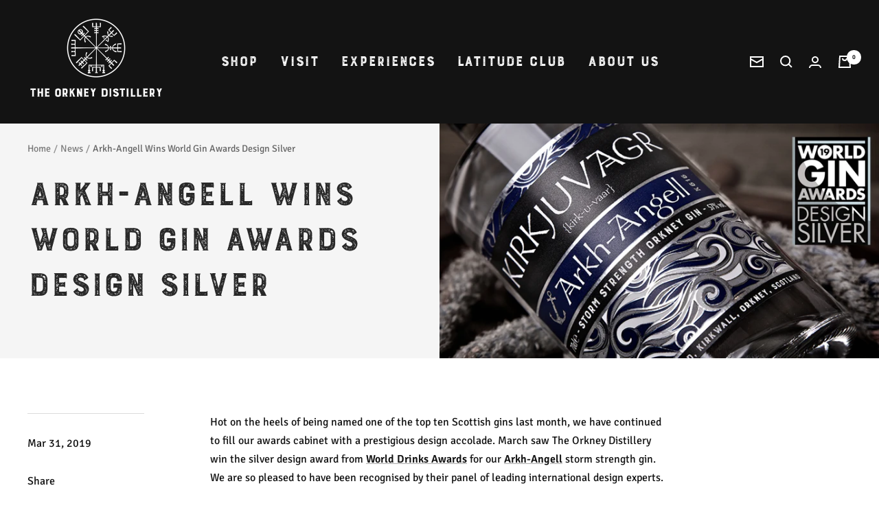

--- FILE ---
content_type: text/css
request_url: https://www.orkneydistilling.com/cdn/shop/t/14/assets/theme.css?v=136933639686130141201741705362
body_size: 72324
content:
@font-face{font-family:Burford Rustic Book Light;src:url(BurfordRusticBookLight.eot);src:url(BurfordRusticBookLight.eot?#iefix) format("embedded-opentype"),url(BurfordRusticBookLight.woff2) format("woff2"),url(BurfordRusticBookLight.woff) format("woff"),url(BurfordRusticBookLight.ttf) format("truetype");font-weight:300;font-style:normal;font-display:swap}@media screen and (max-width: 740px){.hidden-phone{display:none!important}}@media screen and (min-width: 741px) and (max-width: 999px){.hidden-tablet{display:none!important}}@media screen and (min-width: 741px){.hidden-tablet-and-up{display:none!important}}@media screen and (max-width: 999px){.hidden-pocket{display:none!important}}@media screen and (min-width: 1000px) and (max-width: 1199px){.hidden-lap{display:none!important}}@media screen and (min-width: 1000px){.hidden-lap-and-up{display:none!important}}@media screen and (min-width: 1200px){.hidden-desk{display:none!important}}@media screen and (min-width: 1400px){.hidden-wide{display:none!important}}@media screen and (pointer: fine){.hidden-no-touch{display:none!important}}@media not screen and (pointer: fine){.hidden-touch{display:none!important}}@media print{.hidden-print{display:none!important}}/*! minireset.css v0.0.6 | MIT License | github.com/jgthms/minireset.css */*,*:before,*:after{box-sizing:border-box!important;-webkit-font-smoothing:antialiased;-moz-osx-font-smoothing:grayscale}html{font-family:sans-serif;-ms-overflow-style:-ms-autohiding-scrollbar;-webkit-text-size-adjust:100%;text-size-adjust:100%}body{margin:0}[hidden]{display:none}blockquote:first-child,ul:first-child,ol:first-child,p:first-child,h1:first-child,h2:first-child,h3:first-child,h4:first-child,h5:first-child,h6:first-child{margin-top:0!important}blockquote:last-child,ul:last-child,ol:last-child,p:last-child,h1:last-child,h2:last-child,h3:last-child,h4:last-child,h5:last-child,h6:last-child{margin-bottom:0!important}a{color:inherit;text-decoration:none}button,input,select,textarea{color:inherit;font:inherit;margin:0;text-align:inherit}button,[type=submit]{padding:0;overflow:visible;background:none;border:none;border-radius:0;cursor:pointer;-webkit-appearance:none;appearance:none;touch-action:manipulation}button[disabled],html input[disabled]{cursor:default}img,video{height:auto;max-width:100%;border-style:none;vertical-align:top}img:-moz-loading{visibility:hidden}iframe{border:0}table{border-collapse:collapse;border-spacing:0}td,th{padding:0}/*! PhotoSwipe main CSS by Dmitry Semenov | photoswipe.com | MIT license */.pswp{display:none;position:absolute;width:100%;height:100%;left:0;top:0;overflow:hidden;touch-action:none;z-index:1500;-webkit-backface-visibility:hidden;outline:none}.pswp img{max-width:none}.pswp--animate_opacity{opacity:.001;will-change:opacity;transition:opacity 333ms cubic-bezier(.4,0,.22,1)}.pswp--open{display:block}.pswp--zoom-allowed .pswp__img{cursor:var(--zoom-cursor-svg-url) 26 26,zoom-in}.pswp--zoomed-in .pswp__img{cursor:grab}.pswp--dragging .pswp__img{cursor:grabbing}.pswp__bg{position:absolute;left:0;top:0;width:100%;height:100%;background:rgb(var(--background));opacity:0;transform:translateZ(0);-webkit-backface-visibility:hidden;will-change:opacity}.pswp__scroll-wrap{position:absolute;left:0;top:0;width:100%;height:100%;overflow:hidden}.pswp__container,.pswp__zoom-wrap{touch-action:none;position:absolute;left:0;right:0;top:0;bottom:0}.pswp__container,.pswp__img{-webkit-user-select:none;user-select:none;-webkit-tap-highlight-color:transparent;-webkit-touch-callout:none}.pswp__zoom-wrap{position:absolute;width:100%;transform-origin:left top;transition:transform 333ms cubic-bezier(.4,0,.22,1)}.pswp__bg{will-change:opacity;transition:opacity 333ms cubic-bezier(.4,0,.22,1)}.pswp--animated-in .pswp__bg,.pswp--animated-in .pswp__zoom-wrap{transition:none}.pswp__container,.pswp__zoom-wrap{-webkit-backface-visibility:hidden}.pswp__item{position:absolute;left:0;right:0;top:0;bottom:0;overflow:hidden}.pswp__img{position:absolute;width:auto;height:auto;top:0;left:0}[dir=ltr] .pswp__top-bar{right:var(--container-gutter)}[dir=rtl] .pswp__top-bar{left:var(--container-gutter)}.pswp__top-bar{position:absolute;top:var(--container-gutter)}.pswp__prev-next-buttons{position:absolute;display:flex;justify-content:space-between;left:0;right:0;top:calc(50% - 28px);margin-left:var(--container-gutter);margin-right:var(--container-gutter);pointer-events:none}.pswp__dots-nav-wrapper{display:flex;position:absolute;bottom:0;padding-left:var(--container-gutter);padding-right:var(--container-gutter);padding-top:20px;padding-bottom:20px;align-items:center;justify-content:space-between;width:100%;background:rgb(var(--background));transition:opacity .25s ease-in-out,transform .25s ease-in-out;transition-delay:.2s}.pswp__dots-nav-wrapper .dots-nav{padding-left:20px;padding-right:20px}.pswp__ui--hidden .pswp__dots-nav-wrapper{opacity:0;transform:translateY(10px)}.pswp__button svg{transition:transform .25s ease-in-out}@supports (padding: max(0px)){.pswp__dots-nav-wrapper{padding-bottom:max(20px,env(safe-area-inset-bottom,0px) + 20px)}}@media screen and (pointer: fine){.pswp__button:hover svg{transform:rotate(90deg)}}.flickity-enabled{position:relative;overflow:visible!important}.flickity-enabled:focus{outline-offset:2px}.flickity-viewport{overflow:hidden;position:relative;height:100%;width:100%}.flickity-slider{position:absolute;width:100%;height:100%}.flickity-enabled.is-draggable{-webkit-tap-highlight-color:transparent;-webkit-user-select:none;user-select:none}.flickity-enabled.is-draggable:not(.is-hovering-right):not(.is-hovering-left) .flickity-viewport{cursor:grab}.flickity-enabled.is-draggable:not(.is-hovering-right):not(.is-hovering-left) .flickity-viewport.is-pointer-down{cursor:grabbing}.flickity-enabled.is-hovering-right .flickity-viewport{cursor:var(--arrow-right-svg-url) 17 14,e-resize}.flickity-enabled.is-hovering-left .flickity-viewport{cursor:var(--arrow-left-svg-url) 17 14,w-resize}.flickity-rtl .flickity-page-dots{direction:rtl}.flickity-enabled.is-fade .flickity-slider>*{pointer-events:none;z-index:0;transition:visibility .2s linear}.flickity-enabled.is-fade .flickity-slider>.is-selected{pointer-events:auto;z-index:1}.flickity-enabled.is-fade .flickity-slider>:not(.is-selected){visibility:hidden}html{font-family:var(--text-font-family);font-weight:var(--text-font-weight);font-style:var(--text-font-style);font-size:calc(var(--base-font-size) - 1px);line-height:1.7142857143;color:rgb(var(--text-color));background:rgb(var(--background))}:lang(ar) *{letter-spacing:normal!important}p strong,p b{font-weight:var(--text-font-bold-weight)}.heading,.blockquote,.rte h1,.rte h2,.rte h3,.rte h4,.rte h5,.rte h6,.rte blockquote{display:block;font-family:var(--heading-font-family);font-weight:var(--heading-font-weight);font-style:var(--heading-font-style);color:rgb(var(--heading-color));text-transform:var(--heading-text-transform)}.text--small{font-size:calc(var(--base-font-size) - 2px);line-height:1.6923076923}.text--xsmall{font-size:calc(var(--base-font-size) - 3px);line-height:1.5}.text--xxsmall{font-size:calc(var(--base-font-size) - 5px);line-height:1.5}.text--large{font-size:calc(var(--base-font-size) + 1px)}.text--subdued{color:rgba(var(--text-color),.7)}[dir=ltr] .text--left{text-align:left}[dir=rtl] .text--left{text-align:right}.text--center{text-align:center}[dir=ltr] .text--right{text-align:right}[dir=rtl] .text--right{text-align:left}.text--strong{font-weight:var(--text-font-bold-weight)}.text--underlined{text-decoration:underline;text-underline-offset:3px;-webkit-text-decoration-color:currentColor;text-decoration-color:currentColor}p a:not(.button),.rte a:not(.button),.link{font-weight:600;text-decoration:underline;text-underline-offset:2px;-webkit-text-decoration-color:rgba(var(--text-color),.35);text-decoration-color:rgba(var(--text-color),.35);transition:color .2s ease-in-out,-webkit-text-decoration-color .2s ease-in-out;transition:text-decoration-color .2s ease-in-out,color .2s ease-in-out;transition:text-decoration-color .2s ease-in-out,color .2s ease-in-out,-webkit-text-decoration-color .2s ease-in-out}.heading--small.link{line-height:1.8}@media screen and (pointer: fine){p a:not(.button):hover,.rte a:not(.button):hover,.link:hover{color:rgb(var(--text-color));-webkit-text-decoration-color:rgb(var(--text-color));text-decoration-color:rgb(var(--text-color))}}.link--animated{display:block;position:relative;width:max-content;text-decoration:none}.link--animated:after{content:"";position:absolute;bottom:2px;left:0;width:100%;height:2px;background:currentColor;transform:scaleX(0);transform-origin:var(--transform-origin-end);transition:transform .3s}.text--underlined.link--animated{text-decoration:none}.text--underlined.link--animated:after{transform:scaleX(1)}@media screen and (pointer: fine){.link--animated[aria-expanded=true]:after,.link--animated:hover:after{transform:scaleX(1);transform-origin:var(--transform-origin-start)}@keyframes textUnderlinedAnimatedKeyframes{0%{transform:scaleX(1);transform-origin:var(--transform-origin-end)}50%{transform:scaleX(0);transform-origin:var(--transform-origin-end)}51%{transform-origin:var(--transform-origin-start)}to{transform:scaleX(1)}}.text--underlined.link--animated:hover:after{animation:textUnderlinedAnimatedKeyframes .6s}}.link--faded{transition:opacity .25s ease-in-out}.link--faded:hover{opacity:.7}.visually-hidden{position:absolute!important;overflow:hidden;clip:rect(0 0 0 0);height:1px;width:1px;margin:-1px;padding:0;border:0}@media screen and (min-width: 741px){html{font-size:var(--base-font-size);line-height:1.7333333333}.text--small{font-size:calc(var(--base-font-size) - 1px);line-height:1.714285713}.text--xsmall{font-size:calc(var(--base-font-size) - 2px);line-height:1.5384615385}.text--xxsmall{font-size:calc(var(--base-font-size) - 4px);line-height:1.5384615385}.text--large{font-size:calc(var(--base-font-size) + 5px)}}.heading:first-child{margin-top:0}.heading:last-child{margin-bottom:0}.heading--small,.heading--xsmall,.heading--xxsmall{font-family:var(--text-font-family);font-style:var(--text-font-style);text-transform:uppercase;font-weight:var(--text-font-bold-weight);line-height:1.4663636;letter-spacing:1px}.heading--xxsmall{font-size:var(--heading-xxsmall-font-size)}.heading--xsmall{font-size:var(--heading-xsmall-font-size)}.heading--small{font-size:var(--heading-small-font-size);line-height:1.5}.heading--large,.rte .heading--large{font-size:var(--heading-large-font-size);line-height:1.11111111;letter-spacing:-.9px}.h1,.rte h1{font-size:var(--heading-h1-font-size);line-height:1.11111111;letter-spacing:-.9px}.h2,.rte h2{font-size:var(--heading-h2-font-size);line-height:1.13333333;letter-spacing:-.6px}.h3,.rte h3{font-size:var(--heading-h3-font-size);line-height:1.1538461538;letter-spacing:-.4px}.h4,.rte h4{font-size:var(--heading-h4-font-size);line-height:1.1666666667;letter-spacing:-.3px}.h5,.rte h5{font-size:var(--heading-h5-font-size);line-height:1.2;letter-spacing:-.3px}.h6,.rte h6{font-size:var(--heading-h6-font-size);line-height:1.25}.blockquote,.rte blockquote{position:relative;padding:24px 24px 0;font-size:var(--heading-h4-font-size);line-height:1.1666666667;letter-spacing:-.3px}[dir=ltr] .blockquote:before,[dir=ltr] .rte blockquote:before{left:calc(50% - 35.5px)}[dir=rtl] .blockquote:before,[dir=rtl] .rte blockquote:before{right:calc(50% - 35.5px)}.blockquote:before,.rte blockquote:before{content:"";position:absolute;width:71px;height:56px;top:-10px;background:rgb(var(--text-color));opacity:.15;-webkit-mask-image:url([data-uri]);mask-image:url([data-uri]);-webkit-mask-size:71px 56px;mask-size:71px 56px;-webkit-mask-repeat:no-repeat;mask-repeat:no-repeat}[dir=ltr] .unordered-list,[dir=ltr] .text-container ul,[dir=ltr] .rte ul{margin-left:1.25em;margin-right:0}[dir=rtl] .unordered-list,[dir=rtl] .text-container ul,[dir=rtl] .rte ul{margin-right:1.25em;margin-left:0}.unordered-list,.text-container ul,.rte ul{list-style-type:square;padding:0}[dir=ltr] .ordered-list,[dir=ltr] .text-container ol,[dir=ltr] .rte ol{margin-left:1em;margin-right:0}[dir=rtl] .ordered-list,[dir=rtl] .text-container ol,[dir=rtl] .rte ol{margin-right:1em;margin-left:0}.ordered-list,.text-container ol,.rte ol{padding:0}[dir=ltr] .unordered-list li,[dir=ltr] .text-container ul li,[dir=ltr] .rte ul li{padding:2px 0 2px 5px}[dir=rtl] .unordered-list li,[dir=rtl] .text-container ul li,[dir=rtl] .rte ul li{padding:2px 5px 2px 0}[dir=ltr] .ordered-list li,[dir=ltr] .text-container ol li,[dir=ltr] .rte ol li{padding:3px 0 3px 9px}[dir=rtl] .ordered-list li,[dir=rtl] .text-container ol li,[dir=rtl] .rte ol li{padding:3px 9px 3px 0}.unordered-list li::marker,.text-container ul li::marker,.rte ul li::marker{color:inherit;font-size:16px}.ordered-list li::marker,.text-container ol li::marker,.rte ol li::marker{color:inherit;font-size:11px}.table-wrapper{overflow-x:auto}.table,.rte table{--table-spacing: 16px;width:100%}.table--loose{--table-spacing: 24px}[dir=ltr] .table th:not([class*=text--]),[dir=ltr] .rte table th:not([class*=text--]){text-align:left}[dir=rtl] .table th:not([class*=text--]),[dir=rtl] .rte table th:not([class*=text--]){text-align:right}.table th,.rte table th{padding-bottom:15px;border-bottom:1px solid rgb(var(--border-color))}.table th,.rte table th{padding-left:var(--table-spacing);padding-right:var(--table-spacing)}.table td.half-spaced,.rte table td.half-spaced{padding:calc(var(--table-spacing) / 2)}.table td,.rte table td{padding:var(--table-spacing);padding-bottom:0}.table tr[onclick]{cursor:pointer}[dir=ltr] .table th:first-child,[dir=ltr] .rte table th:first-child,[dir=ltr] .table td:first-child,[dir=ltr] .rte table td:first-child{padding-left:0}[dir=rtl] .table th:first-child,[dir=rtl] .rte table th:first-child,[dir=rtl] .table td:first-child,[dir=rtl] .rte table td:first-child{padding-right:0}[dir=ltr] .table th:last-child,[dir=ltr] .rte table th:last-child,[dir=ltr] .table td:last-child,[dir=ltr] .rte table td:last-child{padding-right:0}[dir=rtl] .table th:last-child,[dir=rtl] .rte table th:last-child,[dir=rtl] .table td:last-child,[dir=rtl] .rte table td:last-child{padding-left:0}.table tfoot tr:first-child td,.rte table tfoot tr:first-child td{border-top:1px solid rgb(var(--border-color))}.table tfoot tr:not(:first-child) td,.rte table tfoot tr:not(:first-child) td{padding-top:8px}.table--bordered td{border-top:1px solid rgb(var(--border-color));padding-bottom:var(--table-spacing)}.table--footered tbody tr:last-child td{padding-bottom:var(--table-spacing)}@media screen and (max-width: 740px){.table tfoot td,.rte table tfoot td{padding-top:16px}}@media screen and (min-width: 741px){.ordered-list li::marker,.text-container ol li::marker,.rte ol li::marker{font-size:12px}.heading--xsmall{line-height:1.466666666}.heading--small{line-height:1.2307692308}.heading--large{line-height:1}.h1,.rte h1{line-height:1.0416666667;letter-spacing:-1px}.h2,.rte h2{line-height:1.1052631579;letter-spacing:-1px}.h3,.rte h3{line-height:1.0625;letter-spacing:-.8px}.h4,.rte h4{line-height:1.1666666667;letter-spacing:-.6px}.h5,.rte h5{line-height:1.2;letter-spacing:-.3px}.h6,.rte h6{line-height:1.2222222222}[dir=ltr] .blockquote,[dir=ltr] .rte blockquote{padding-left:49px;padding-right:0}[dir=rtl] .blockquote,[dir=rtl] .rte blockquote{padding-right:49px;padding-left:0}.blockquote,.rte blockquote{line-height:1.1666666667;letter-spacing:-.6px;min-height:63px}[dir=ltr] .blockquote--center{padding-left:0}[dir=rtl] .blockquote--center{padding-right:0}[dir=ltr] .blockquote:not(.blockquote--center):before,[dir=ltr] .rte blockquote:not(.blockquote--center):before{left:0}[dir=rtl] .blockquote:not(.blockquote--center):before,[dir=rtl] .rte blockquote:not(.blockquote--center):before{right:0}.blockquote:not(.blockquote--center):before,.rte blockquote:not(.blockquote--center):before{width:80px;height:63px;top:0;-webkit-mask-size:80px 63px;mask-size:80px 63px}[dir=ltr] .unordered-list li,[dir=ltr] .text-container ul li,[dir=ltr] .rte ul li{padding:4px 0 4px 5px}[dir=rtl] .unordered-list li,[dir=rtl] .text-container ul li,[dir=rtl] .rte ul li{padding:4px 5px 4px 0}[dir=ltr] .ordered-list li,[dir=ltr] .text-container ol li,[dir=ltr] .rte ol li{padding:4px 0 4px 9px}[dir=rtl] .ordered-list li,[dir=rtl] .text-container ol li,[dir=rtl] .rte ol li{padding:4px 9px 4px 0}}@media screen and (min-width: 1000px){.table{--table-spacing: 24px}.table--loose{--table-spacing: 32px}}@media screen and (min-width: 1200px){.heading--large,.rte .heading--large{line-height:1}.h1,.rte h1{line-height:1.0714285714;letter-spacing:-1px}.h2,.rte h2{line-height:1.0833333333;letter-spacing:-1px}.h3,.rte h3{line-height:1.1111111111;letter-spacing:-.8px}.h4,.rte h4{line-height:1.1333333333;letter-spacing:-.7px}.h5,.rte h5{line-height:1.1666666667;letter-spacing:-.4px}.h6,.rte h6{line-height:1.2222222222}[dir=ltr] .blockquote,[dir=ltr] .rte blockquote{padding-left:69px}[dir=rtl] .blockquote,[dir=rtl] .rte blockquote{padding-right:69px}.blockquote,.rte blockquote{line-height:1.1333333333;letter-spacing:-.7px;min-height:80px}[dir=ltr] .blockquote--center,[dir=ltr] .rte .blockquote--center{padding-left:0}[dir=rtl] .blockquote--center,[dir=rtl] .rte .blockquote--center{padding-right:0}.blockquote:not(.blockquote--center):before,.rte blockquote:not(.blockquote--center):before{width:101px;height:81px;-webkit-mask-size:101px 81px;mask-size:101px 81px}}.text-container p:not(.heading)+p,.rte p:not(.heading)+p,.text-container p+form,.rte p+form{margin-top:24px}.text-container .heading--large,.rte .heading--large{margin:48px 0 40px}.text-container .h1,.rte h1{margin:48px 0 24px}.text-container .h2,.rte h2,.text-container .h3,.rte h3,.text-container .h4,.rte h4,.text-container .h5,.rte h5,.text-container .h6,.rte h6{margin:40px 0 16px}.text-container .heading--small,.rte .heading--small{margin:16px 0}.text-container .heading--xsmall,.rte .heading--xsmall{margin:12px 0}.blockquote,.rte blockquote{margin:48px 0 64px}.text-container img:not([style*=float]),.rte img:not([style*=float]){display:block;margin:34px 0}.text-container ul,.rte ul,.text-container ol,.rte ol{margin-top:1em;margin-bottom:1em}@media screen and (min-width: 1000px){.text-container p+form,.rte p+form{margin-top:32px}.text-container .h1,.rte h1{margin:48px 0 32px}.text-container .h2,.rte h2,.text-container .h3,.rte h3,.text-container .h4,.rte h4{margin:48px 0 24px}.text-container .h5,.rte h5,.text-container .h6,.rte h6{margin:40px 0 16px}.blockquote,.rte blockquote{margin:80px 0 96px}}.rte>:first-child,.text-container>:first-child{margin-top:0}.rte>:last-child,.text-container>:last-child{margin-bottom:0}.heading--small+.heading--large{margin-top:32px}.heading--small+p,.heading--xsmall+p{margin-top:16px}.heading--small+p,.heading--small+.h1,.heading--small+h1,.heading--small+.h2,.heading--small+h2,.heading--small+.h3,.heading--small+h3,.heading--small+.h4,.heading--small+h4,.heading--small+.h5,.heading--small+h5,.heading--small+.h6,.heading--small+h6{margin-top:16px}.heading--xsmall+p,.heading--xsmall+.h1,.heading--xsmall+h1,.heading--xsmall+.h2,.heading--xsmall+h2,.heading--xsmall+.h3,.heading--xsmall+h3{margin-top:16px}.heading--xsmall+.h4,.heading--xsmall+h4,.heading--xsmall+.h5,.heading--xsmall+h5,.heading--xsmall+.h6,.heading--xsmall+h6{margin-top:12px}.heading+.button-wrapper,.heading+.button-group,p+.button-wrapper,p+.button-group,.button-wrapper+p,.button-group+p{margin-top:32px}@media screen and (min-width: 741px){.heading--small+p,.heading--small+.h1,.heading--small+h1,.heading--small+.h2,.heading--small+h2,.heading--small+.h3,.heading--small+h3,.heading--small+.h4,.heading--small+h4{margin-top:24px}.heading--small+.h5,.heading--small+h5,.heading--small+.h6,.heading--small+h6{margin-top:16px}.heading--xsmall+.h1,.heading--xsmall+h1,.heading--xsmall+.h2,.heading--xsmall+h2{margin-top:24px}}.shopify-section{color:rgb(var(--text-color));scroll-margin-top:calc(var(--header-height, 0px) * var(--enable-sticky-header) + var(--announcement-bar-height, 0px) * var(--enable-sticky-announcement-bar))}.js .no-focus-outline *:focus{outline:none}.lock-all{overflow:hidden;touch-action:none}@media screen and (max-width: 740px){.lock-mobile{overflow:hidden;touch-action:none}}.container,.shopify-policy__container.shopify-policy__container{width:100%;max-width:var(--container-max-width);margin-left:auto;margin-right:auto;padding-left:var(--container-gutter);padding-right:var(--container-gutter);--container-outer-margin: 0px}.container--small{max-width:930px}@media screen and (max-width: 999px){.container--flush{padding-left:0;padding-right:0}}@media screen and (min-width: 1400px){.container--medium{padding-left:calc(var(--container-gutter) + var(--grid-column-width) + var(--grid-gap));padding-right:calc(var(--container-gutter) + var(--grid-column-width) + var(--grid-gap))}}.js .no-js{display:none!important}[reveal]{opacity:0}[reveal-visibility]{visibility:hidden}.no-js [reveal]{opacity:1}.no-js [reveal-visibility]{visibility:visible}.skip-to-content:focus{clip:auto;width:auto;height:auto;margin:0;color:rgb(var(--text-color));background-color:rgb(var(--background));padding:10px;opacity:1;z-index:10000;transition:none}.vertical-breather{padding-top:var(--vertical-breather);padding-bottom:var(--vertical-breather)}.vertical-breather--tight{padding-top:var(--vertical-breather-tight);padding-bottom:var(--vertical-breather-tight)}.vertical-breather--margin{padding-top:0!important;padding-bottom:0!important;margin-top:var(--vertical-breather);margin-bottom:var(--vertical-breather)}.vertical-breather--margin.vertical-breather--tight{margin-top:var(--vertical-breather-tight);margin-bottom:var(--vertical-breather-tight)}@media screen and (min-width: 741px){.vertical-breather--extra-tight{padding-top:48px;padding-bottom:48px}.vertical-breather--margin.vertical-breather--extra-tight{margin-top:48px;margin-bottom:48px}}.anchor{scroll-margin-top:calc(var(--header-height, 0px) * var(--enable-sticky-header) + var(--announcement-bar-height, 0px) * var(--enable-sticky-announcement-bar) + var(--anchor-offset, 20px))}.anchor.vertical-breather:not(.vertical-breather--margin){--anchor-offset: 0px}.anchor.vertical-breather--margin{--anchor-offset: var(--vertical-breather)}.anchor.vertical-breather--tight.vertical-breather--margin{--anchor-offset: var(--vertical-breather-tight)}.icon{display:block;vertical-align:middle;background:none;pointer-events:none;overflow:visible}.icon--inline{display:inline-block}.icon-text{display:flex;align-items:center}[dir=ltr] .icon-text svg,[dir=ltr] .icon-text img{margin-right:12px}[dir=rtl] .icon-text svg,[dir=rtl] .icon-text img{margin-left:12px}@supports (scale: 1){[dir=rtl] .icon--direction-aware{scale:-1 1}}@supports not (scale: 1){[dir=rtl] .icon--direction-aware{transform:scaleX(-1)}}.list--unstyled{list-style:none;padding:0;margin:0}.loading-bar{position:fixed;top:0;left:0;height:3px;width:100%;opacity:0;background:rgb(var(--loading-bar-background));transform:scaleX(0);transform-origin:left;transition:transform .25s ease-in-out;z-index:50;pointer-events:none}.loading-bar.is-visible{opacity:1}.section{display:block;margin:var(--vertical-breather) 0}.section--tight{margin-top:var(--vertical-breather-tight);margin-bottom:var(--vertical-breather-tight)}.section:empty{display:none}.section--flush{margin-top:0;margin-bottom:0}.section__color-wrapper{display:flow-root;background:rgb(var(--section-background, var(--background)))}.section__color-wrapper--boxed{border-radius:var(--block-border-radius)}.section__header{max-width:1000px;margin-bottom:min(32px,var(--vertical-breather));margin-left:auto;margin-right:auto;text-align:center}.section__header:only-child{margin-bottom:0}.section__header--tight{max-width:800px}[dir=ltr] .section__header--left{text-align:left}[dir=rtl] .section__header--left{text-align:right}.section__header--left{margin-left:0}[dir=ltr] .section__header--right{text-align:right}[dir=rtl] .section__header--right{text-align:left}.section__header--right{margin-right:0}.section__footer{margin-top:32px;text-align:center}@media screen and (min-width: 741px){.section__header{margin-bottom:min(40px,var(--vertical-breather))}.section__footer{margin-top:min(40px,var(--vertical-breather))}}@media screen and (min-width: 1000px){.section__header{margin-bottom:min(48px,var(--vertical-breather))}.section__footer{margin-top:min(48px,var(--vertical-breather))}}.page-header{position:relative;text-align:center}.page-header--secondary{background:rgb(var(--secondary-background))}.page-header--clear:after,.page-header:before{content:"";display:table;clear:left}.page-header__text-wrapper{max-width:850px;margin:38px auto}.page-header--small .page-header__text-wrapper{margin-top:24px;margin-bottom:24px}.page-header--alone .page-header__text-wrapper{margin-bottom:72px}.page-content,.shopify-policy__body{max-width:1200px;margin-left:auto;margin-right:auto;margin-bottom:min(var(--vertical-breather),80px)}.page-content--medium,.shopify-policy__body{max-width:670px}.page-content--small{max-width:460px}.page-content--fluid{max-width:none}@media screen and (min-width: 741px){.page-header__text-wrapper{margin-top:68px;margin-bottom:68px}.page-header--small .page-header__text-wrapper{margin-top:48px;margin-bottom:40px}.page-header--alone .page-header__text-wrapper{margin-bottom:120px}.breadcrumb--floating+.page-header__text-wrapper{margin-top:80px}}.breadcrumb{z-index:1}[dir=ltr] .breadcrumb--floating{left:0}[dir=rtl] .breadcrumb--floating{right:0}.breadcrumb--floating{position:absolute;top:0}.breadcrumb__list{display:inline-flex;list-style:none;padding:26px 0;margin:0}.breadcrumb__item+.breadcrumb__item:before{content:"/";margin:0 4px;opacity:.7;float:left}.breadcrumb__link{transition:opacity .2s ease-in-out}.breadcrumb__link:not([aria-current=page]):not(:hover){opacity:.85}[dir=rtl] .breadcrumb__item+.breadcrumb__item:before{float:right}.pagination{display:flex;justify-content:center;margin-top:40px}.pagination__nav{display:table;border-collapse:separate;table-layout:fixed}.pagination__nav-item{position:relative;display:table-cell;box-shadow:1px 0 rgb(var(--border-color)),0 1px rgb(var(--border-color)),1px 1px rgb(var(--border-color)),1px 0 rgb(var(--border-color)) inset,0 1px rgb(var(--border-color)) inset;vertical-align:middle;height:47px;width:47px;text-align:center}[dir=ltr] .pagination__nav-item:first-child,[dir=ltr] .pagination__nav-item:first-child:before{border-top-left-radius:var(--button-border-radius)}[dir=rtl] .pagination__nav-item:first-child,[dir=rtl] .pagination__nav-item:first-child:before{border-top-right-radius:var(--button-border-radius)}[dir=ltr] .pagination__nav-item:first-child,[dir=ltr] .pagination__nav-item:first-child:before{border-bottom-left-radius:var(--button-border-radius)}[dir=rtl] .pagination__nav-item:first-child,[dir=rtl] .pagination__nav-item:first-child:before{border-bottom-right-radius:var(--button-border-radius)}[dir=ltr] .pagination__nav-item:last-child,[dir=ltr] .pagination__nav-item:last-child:before{border-top-right-radius:var(--button-border-radius)}[dir=rtl] .pagination__nav-item:last-child,[dir=rtl] .pagination__nav-item:last-child:before{border-top-left-radius:var(--button-border-radius)}[dir=ltr] .pagination__nav-item:last-child,[dir=ltr] .pagination__nav-item:last-child:before{border-bottom-right-radius:var(--button-border-radius)}[dir=rtl] .pagination__nav-item:last-child,[dir=rtl] .pagination__nav-item:last-child:before{border-bottom-left-radius:var(--button-border-radius)}.pagination__nav-item svg{margin:0 auto}.pagination__nav-item[aria-current]:before{content:"";position:absolute;max-width:calc(100% - 3px);max-height:calc(100% - 3px);top:2px;left:2px;right:0;bottom:0;pointer-events:none;z-index:1;box-shadow:0 0 0 2px currentColor}@media screen and (min-width: 741px){.pagination{margin-top:48px}.pagination__nav-item{height:56px;width:56px}}.linklist__item:not(:first-child){padding-top:12px}.linklist__item a{display:inline-block;word-break:break-word}@media screen and (min-width: 1000px){.linklist__item:not(:first-child){padding-top:6px}}.animated-plus{position:relative;width:10px;height:10px}.animated-plus:before,.animated-plus:after{position:absolute;content:"";top:50%;left:50%;transform:translate(-50%,-50%) rotate(-90deg);background-color:currentColor;transition:transform .4s ease-in-out,opacity .4s ease-in-out}.animated-plus:before{width:10px;height:2px;opacity:1}.animated-plus:after{width:2px;height:10px}[aria-expanded=true]>.animated-plus:before{opacity:0}[aria-expanded=true]>.animated-plus:before,[aria-expanded=true]>.animated-plus:after{transform:translate(-50%,-50%) rotate(90deg)}.aspect-ratio{position:relative;display:block;margin-left:auto;margin-right:auto}.aspect-ratio img,.aspect-ratio video,.aspect-ratio svg{position:absolute;height:100%;width:100%;max-width:100%;max-height:100%;top:0;left:0;-o-object-fit:cover;object-fit:cover;-o-object-position:center;object-position:center}.aspect-ratio--square img,.aspect-ratio--short img,.aspect-ratio--tall img{position:absolute;width:100%;height:100%;-o-object-fit:contain;object-fit:contain;top:50%;left:50%;transform:translate(-50%,-50%)!important}.aspect-ratio--square{padding-bottom:100%!important}.aspect-ratio--short{padding-bottom:75%!important}.aspect-ratio--tall{padding-bottom:150%!important}@supports (aspect-ratio: 1 / 1){.aspect-ratio{padding-bottom:0!important;aspect-ratio:var(--aspect-ratio)}.aspect-ratio--natural img,.aspect-ratio--natural video,.aspect-ratio--natural svg{position:relative;width:auto}.aspect-ratio--square{aspect-ratio:1}.aspect-ratio--short{aspect-ratio:4 / 3}.aspect-ratio--tall{aspect-ratio:2 / 3}}.placeholder-image{position:relative;padding-bottom:75%;background-color:rgb(var(--secondary-background))}.placeholder-background{background-color:rgb(var(--secondary-background))}[dir=ltr] .placeholder-image svg{left:0}[dir=rtl] .placeholder-image svg{right:0}.placeholder-image svg{position:absolute;top:0;width:100%;height:100%}@media screen and (min-width: 1000px){.placeholder-image{padding-bottom:45%}}.progress-bar{display:block;position:relative;height:1px;background:#d9d9d9}[dir=ltr] .progress-bar:before{left:0}[dir=rtl] .progress-bar:before{right:0}.progress-bar:before{content:"";position:absolute;top:0;width:calc(100% / var(--divider));height:2px;transform:translate(calc(var(--transform-logical-flip) * var(--transform, 0%) * (var(--divider) - 1)));transform-origin:var(--transform-origin-start);background:#131313}[draggable].is-scrollable{cursor:none}.custom-drag-cursor{position:absolute;display:block;top:0;left:0;width:60px;height:60px;pointer-events:none;visibility:visible;transition:visibility .15s linear}.custom-drag-cursor svg{transform:scale(1);opacity:1;transition:transform .15s ease-in-out,opacity .15s ease-in-out}.custom-drag-cursor[hidden] svg{transform:scale(.5);opacity:0}@media screen and (max-width: 999px),not screen and (pointer: fine){.custom-drag-cursor{display:none}}.tap-area{position:relative}[dir=ltr] .tap-area:before{right:-6px}[dir=rtl] .tap-area:before{left:-6px}[dir=ltr] .tap-area:before{left:-6px}[dir=rtl] .tap-area:before{right:-6px}.tap-area:before{content:"";position:absolute;top:-6px;bottom:-6px}[dir=ltr] .tap-area--large:before{right:-10px}[dir=rtl] .tap-area--large:before{left:-10px}[dir=ltr] .tap-area--large:before{left:-10px}[dir=rtl] .tap-area--large:before{right:-10px}.tap-area--large:before{top:-10px;bottom:-10px}@media screen and (max-width: 999px){.scroller{overflow-x:auto;overflow-y:hidden;scroll-snap-type:x mandatory;margin-left:calc(-1 * var(--container-gutter));margin-right:calc(-1 * var(--container-gutter));scrollbar-width:none}.scroller::-webkit-scrollbar{display:none}.scroller__inner{min-width:min-content;padding-left:var(--container-gutter);padding-right:var(--container-gutter);margin-left:auto;margin-right:auto}}.hide-scrollbar{scrollbar-width:none;overflow-x:auto;overflow-y:hidden}.hide-scrollbar::-webkit-scrollbar{display:none}.js .animated-element{visibility:hidden}.square-separator{position:relative;display:inline-block;height:4px;width:4px;margin:0 8px;flex-shrink:0;background:currentColor;vertical-align:middle}.square-separator--block{top:1px;margin-left:12px;margin-right:12px}.square-separator--subdued{opacity:.5}@keyframes prevNextButtonKeyframe{0%{transform:translate(0) scaleX(var(--transform-logical-flip))}50%{transform:translate(calc(50% + 10px)) scaleX(var(--transform-logical-flip))}51%{transform:translate(calc(-50% - 10px)) scaleX(var(--transform-logical-flip))}to{transform:translate(0) scaleX(var(--transform-logical-flip))}}.prev-next-buttons{display:inline-grid;pointer-events:none}.prev-next-buttons--row{grid-auto-flow:column}.prev-next-button{display:flex;height:40px;width:40px;justify-content:center;align-items:center;background:rgb(var(--prev-next-button-background, var(--root-background)));color:rgb(var(--prev-next-button-color, var(--root-text-color)));border:1px solid rgba(var(--prev-next-button-color, var(--root-text-color)),.15);border-radius:var(--button-border-radius);transition:color .2s ease-in-out;pointer-events:auto;overflow:hidden}.prev-next-button[disabled]{color:rgba(var(--prev-next-button-color),.3)}.prev-next-button svg{width:100%}[dir=ltr] .prev-next-buttons:not(.prev-next-buttons--row) .prev-next-button:first-child{border-bottom-right-radius:0}[dir=rtl] .prev-next-buttons:not(.prev-next-buttons--row) .prev-next-button:first-child{border-bottom-left-radius:0}[dir=ltr] .prev-next-buttons:not(.prev-next-buttons--row) .prev-next-button:first-child{border-bottom-left-radius:0}[dir=rtl] .prev-next-buttons:not(.prev-next-buttons--row) .prev-next-button:first-child{border-bottom-right-radius:0}[dir=ltr] .prev-next-buttons:not(.prev-next-buttons--row) .prev-next-button:last-child{border-top-right-radius:0}[dir=rtl] .prev-next-buttons:not(.prev-next-buttons--row) .prev-next-button:last-child{border-top-left-radius:0}[dir=ltr] .prev-next-buttons:not(.prev-next-buttons--row) .prev-next-button:last-child{border-top-left-radius:0}[dir=rtl] .prev-next-buttons:not(.prev-next-buttons--row) .prev-next-button:last-child{border-top-right-radius:0}[dir=ltr] .prev-next-buttons--row .prev-next-button:first-child{border-bottom-right-radius:0}[dir=rtl] .prev-next-buttons--row .prev-next-button:first-child{border-bottom-left-radius:0}[dir=ltr] .prev-next-buttons--row .prev-next-button:first-child{border-top-right-radius:0}[dir=rtl] .prev-next-buttons--row .prev-next-button:first-child{border-top-left-radius:0}[dir=ltr] .prev-next-buttons--row .prev-next-button:last-child{border-bottom-left-radius:0}[dir=rtl] .prev-next-buttons--row .prev-next-button:last-child{border-bottom-right-radius:0}[dir=ltr] .prev-next-buttons--row .prev-next-button:last-child{border-top-left-radius:0}[dir=rtl] .prev-next-buttons--row .prev-next-button:last-child{border-top-right-radius:0}@media screen and (min-width: 741px){.prev-next-button:not(.prev-next-button--small){width:56px;height:56px}.prev-next-buttons:not(.prev-next-buttons--row) .prev-next-button:last-child{border-top:none}.prev-next-buttons--row .prev-next-button:last-child{border-left:none}}@media screen and (pointer: fine){.prev-next-button--prev:hover svg{animation:prevNextButtonKeyframe .3s ease-in-out reverse forwards}.prev-next-button--next:hover svg{animation:prevNextButtonKeyframe .3s ease-in-out forwards}}.dots-nav{display:flex;margin:-6px;justify-content:flex-start;flex-wrap:wrap}.dots-nav--centered{justify-content:center}.dots-nav__item{position:relative;width:6px;height:6px;margin:6px;background:rgb(var(--text-color));border-radius:min(var(--button-border-radius),6px);opacity:.3;transition:opacity .2s ease-in-out}.dots-nav__item[aria-current=true]{opacity:1}.price-list{display:inline-flex;flex-wrap:wrap;align-items:baseline}.price-list--centered{justify-content:center}.price-list--stack{display:inline-grid}[dir=ltr] .price-list:not(.price-list--stack)>.price:not(:last-child){margin-right:10px}[dir=rtl] .price-list:not(.price-list--stack)>.price:not(:last-child){margin-left:10px}[dir=ltr] .price-list>.price--block{margin-left:0!important}[dir=rtl] .price-list>.price--block{margin-right:0!important}.price-list>.price--block{flex-basis:100%}[dir=ltr] .price-list+.link{margin-left:16px}[dir=rtl] .price-list+.link{margin-right:16px}.price--highlight{color:rgb(var(--product-on-sale-accent))}.price--compare{text-decoration:line-through;opacity:.7}.price--large{font-size:calc(var(--base-font-size) + 3px)}.unit-price-measurement{display:inline-flex}@media screen and (min-width: 1000px){.price--large:not(.price--compare){font-size:calc(var(--base-font-size) + 7px)}}.label{display:inline-block;padding:0 5px;vertical-align:top;font-family:var(--text-font-family);font-style:var(--text-font-style);font-weight:var(--text-font-bold-weight);font-size:10px;text-transform:uppercase;letter-spacing:.5px;border-radius:min(var(--block-border-radius),2px)}.label--highlight{background:rgb(var(--product-on-sale-accent));color:#fff}.label--subdued{background:rgb(var(--product-sold-out-accent));color:#fff}.label--custom{background:rgb(var(--product-custom-label-background));color:rgb(var(--product-custom-label-text-color))}.label--custom2{background:rgb(var(--product-custom-label-2-background));color:rgb(var(--product-custom-label-2-text-color))}.label-list{display:flex;flex-direction:column;align-items:flex-start;pointer-events:none}.label-list:not(.label-list--horizontal) .label:not(:last-child){margin-bottom:4px}.label-list--horizontal{flex-direction:row}[dir=ltr] .label-list--horizontal .label:not(:last-child){margin-right:4px}[dir=rtl] .label-list--horizontal .label:not(:last-child){margin-left:4px}@media screen and (min-width: 741px){.label{font-size:12px}}.tag-list{display:flex;flex-wrap:wrap;align-items:center;margin:-6px}[dir=ltr] .tag{padding:7px 14px 8px 13px}[dir=rtl] .tag{padding:7px 13px 8px 14px}.tag{display:flex;align-items:center;margin:6px;background:rgba(var(--text-color),.05)}[dir=ltr] .tag__icon{margin:1px 9px 0 0}[dir=rtl] .tag__icon{margin:1px 0 0 9px}.tag__icon{position:relative;cursor:pointer}[dir=ltr] .tag-link{padding-left:6px}[dir=rtl] .tag-link{padding-right:6px}.social-media{display:flex;flex-wrap:wrap}.social-media__item{position:relative;box-shadow:1px 0 rgb(var(--border-color)),0 1px rgb(var(--border-color)),1px 1px rgb(var(--border-color)),1px 0 rgb(var(--border-color)) inset,0 1px rgb(var(--border-color)) inset;transform:translateZ(0)}.no-focus-outline .social-media__item{overflow:hidden}.social-media__item:before{content:"";position:absolute;top:0;right:0;bottom:0;left:0;width:calc(100% + 1px);height:calc(100% + 1px);background:currentColor;-webkit-clip-path:polygon(0 25%,100% 0,100% 100%,0% 100%);clip-path:polygon(0 25%,100% 0,100% 100%,0% 100%);transform:scaleY(0);transform-origin:bottom;transition:transform .3s cubic-bezier(.215,.61,.355,1),-webkit-clip-path .3s cubic-bezier(.215,.61,.355,1);transition:transform .3s cubic-bezier(.215,.61,.355,1),clip-path .3s cubic-bezier(.215,.61,.355,1);transition:transform .3s cubic-bezier(.215,.61,.355,1),clip-path .3s cubic-bezier(.215,.61,.355,1),-webkit-clip-path .3s cubic-bezier(.215,.61,.355,1);pointer-events:none;z-index:1}[dir=ltr] .social-media:not(.social-media--no-radius) .social-media__item:first-child{border-top-left-radius:var(--button-border-radius)}[dir=rtl] .social-media:not(.social-media--no-radius) .social-media__item:first-child{border-top-right-radius:var(--button-border-radius)}[dir=ltr] .social-media:not(.social-media--no-radius) .social-media__item:first-child{border-bottom-left-radius:var(--button-border-radius)}[dir=rtl] .social-media:not(.social-media--no-radius) .social-media__item:first-child{border-bottom-right-radius:var(--button-border-radius)}[dir=ltr] .social-media:not(.social-media--no-radius) .social-media__item:last-child{border-top-right-radius:var(--button-border-radius)}[dir=rtl] .social-media:not(.social-media--no-radius) .social-media__item:last-child{border-top-left-radius:var(--button-border-radius)}[dir=ltr] .social-media:not(.social-media--no-radius) .social-media__item:last-child{border-bottom-right-radius:var(--button-border-radius)}[dir=rtl] .social-media:not(.social-media--no-radius) .social-media__item:last-child{border-bottom-left-radius:var(--button-border-radius)}.social-media__link{position:relative;display:flex;justify-content:center;align-items:center;height:45px;width:45px;color:currentColor;z-index:1;transition:color .3s cubic-bezier(.215,.61,.355,1)}@media screen and (min-width: 741px){.social-media__link{height:55px;width:55px}}@media screen and (pointer: fine){.social-media__item:hover .social-media__link{color:rgb(var(--background))}.social-media__item:hover:before{-webkit-clip-path:polygon(0 0,100% 0,100% 100%,0% 100%);clip-path:polygon(0 0,100% 0,100% 100%,0% 100%);transform:scaleY(1)}}[dir=ltr] .banner{text-align:left}[dir=rtl] .banner{text-align:right}.banner{display:flex;justify-content:flex-start;align-items:flex-start;padding:12px 16px}.banner--centered{justify-content:center}.banner--margin{margin-top:24px}[dir=ltr] .banner__ribbon{margin-right:10px}[dir=rtl] .banner__ribbon{margin-left:10px}.banner__content{margin:0}.banner--success{--text-color: rgb(var(--success-color));background:rgb(var(--success-background));color:rgb(var(--success-color))}.banner--error{--text-color: rgb(var(--error-color));background:rgb(var(--error-background));color:rgb(var(--error-color))}[dir=ltr] .banner__content ul{padding-left:10px}[dir=rtl] .banner__content ul{padding-right:10px}.banner__content ul{list-style-position:inside}@media screen and (min-width: 741px){.banner{padding:13px 18px}}.tabs-nav{position:relative;display:block;margin-bottom:32px}.tabs-nav:not(:first-child){margin-top:24px}.tabs-nav__scroller{display:block}.tabs-nav__scroller-inner{position:relative;line-height:1}.tabs-nav__item-list{display:inline-grid;grid-auto-flow:column;grid-auto-columns:max-content;justify-content:flex-start;gap:32px;vertical-align:top;box-shadow:0 -1px rgb(var(--border-color)) inset}.tabs-nav__item{padding-bottom:18px;opacity:.7;transition:opacity .25s ease-in-out}.tabs-nav__item[aria-expanded=true]{opacity:1}[dir=ltr] .tabs-nav__position{left:0}[dir=rtl] .tabs-nav__position{right:0}.tabs-nav__position{position:absolute;bottom:0;height:2px;width:100%;background:currentColor;transform:scaleX(var(--scale, 0)) translate(var(--translate, 0));transform-origin:left}.tabs-nav__position.is-initialized{transition:transform .4s ease-in-out}@supports (scale: 0){.tabs-nav__position{scale:var(--scale, 0) 1;translate:calc(var(--translate, 0) * var(--scale, 0));transform:none}.tabs-nav__position.is-initialized{transition:scale .2s ease-in-out,translate .4s ease-in-out}}.tabs-nav--center .tabs-nav__scroller-inner{max-width:max-content;margin-left:auto;margin-right:auto}[dir=ltr] .tabs-nav__arrows{right:0}[dir=rtl] .tabs-nav__arrows{left:0}.tabs-nav__arrows{display:none;position:absolute;top:-5px;z-index:1}.tabs-nav__scroller.is-scrollable+.tabs-nav__arrows{display:flex}.tabs-nav__arrow-item{display:flex;align-items:center;justify-content:center;width:24px;height:24px;background:rgb(var(--background));border:1px solid rgb(var(--border-color))}[dir=ltr] .tabs-nav__arrow-item+.tabs-nav__arrow-item{border-left:none}[dir=rtl] .tabs-nav__arrow-item+.tabs-nav__arrow-item{border-right:none}.tabs-nav[arrows] .tabs-nav__scroller{overflow:hidden}[dir=ltr] .tabs-nav[arrows] .tabs-nav__scroller.is-scrollable:before{right:48px}[dir=rtl] .tabs-nav[arrows] .tabs-nav__scroller.is-scrollable:before{left:48px}.tabs-nav[arrows] .tabs-nav__scroller.is-scrollable:before{content:"";position:absolute;width:48px;height:100%;top:-2px;z-index:1;pointer-events:none;background:linear-gradient(to var(--transform-origin-start),rgb(var(--section-background, var(--background))),rgba(var(--section-background, var(--background)),0))}[dir=ltr] .tabs-nav[arrows] .tabs-nav__item-list{margin-right:0}[dir=rtl] .tabs-nav[arrows] .tabs-nav__item-list{margin-left:0}.tabs-nav[arrows] .tabs-nav__item-list{width:100%;min-width:max-content}.tabs-nav[arrows] .tabs-nav__item-list:after{display:block;content:"";width:35px}.tabs-nav--no-border.tabs-nav--narrow{margin-bottom:24px}.tabs-nav--no-border .tabs-nav__item-list{box-shadow:none}.tabs-nav--no-border.tabs-nav--narrow .tabs-nav__item{padding-bottom:5px}@media screen and (max-width: 999px){.tabs-nav--edge2edge{margin-left:calc(-1 * var(--container-gutter));margin-right:calc(-1 * var(--container-gutter))}.tabs-nav--edge2edge .tabs-nav__scroller-inner{padding-left:var(--container-gutter);padding-right:var(--container-gutter);min-width:max-content}}@media screen and (min-width: 741px){.tabs-nav:not(:first-child){margin-top:32px}.tabs-nav--no-border.tabs-nav--narrow{margin-bottom:32px}.tabs-nav__item-list{gap:54px}.tabs-nav--loose .tabs-nav__item-list{gap:72px}.tabs-nav--narrow .tabs-nav__item-list{gap:40px}}.empty-state{position:relative;text-align:center;margin:100px 0}.empty-state--bottom-only{margin-top:24px}[dir=ltr] .empty-state__background-text{left:0}[dir=rtl] .empty-state__background-text{right:0}.empty-state__background-text{position:absolute;width:100%;margin-top:-20px;text-align:center;font-size:120px;opacity:.05;font-weight:700;line-height:0}@media screen and (min-width: 741px){.empty-state{margin-top:150px;margin-bottom:150px}.empty-state--bottom-only{margin-top:50px}.empty-state__background-text{position:absolute;margin-top:-35px;font-size:200px}}@media screen and (min-width: 1200px){.empty-state{margin-top:225px;margin-bottom:225px}.empty-state--bottom-only{margin-top:50px}}.bubble-count{position:relative;display:inline-flex;align-items:center;justify-content:center;color:rgb(var(--background));background:rgb(var(--heading-color));font-weight:var(--text-font-bold-weight);font-family:var(--text-font-family);font-style:var(--text-font-style);font-size:9px;height:21px;min-width:21px;line-height:1;border-radius:21px;letter-spacing:0;transition:background .2s ease-in-out,color .2s ease-in-out}.bubble-count--top{vertical-align:top}.quantity-selector{--quantity-selector-height: 46px;display:inline-flex;align-items:center;justify-content:flex-start;border:1px solid rgb(var(--border-color));border-radius:var(--button-border-radius);vertical-align:middle}.quantity-selector__button{display:flex;justify-content:center;align-items:center;height:var(--quantity-selector-height);width:var(--quantity-selector-height)}.quantity-selector__input{padding:0 10px;height:var(--quantity-selector-height);line-height:var(--quantity-selector-height);text-align:center;background:transparent;border:none;-webkit-appearance:none;appearance:none}.quantity-selector--small{--quantity-selector-height: 28px}.quantity-selector--small .quantity-selector__input{padding:0 2px}@keyframes spinnerRotate{to{transform:rotate(360deg)}}@keyframes spinnerDash{0%{stroke-dasharray:1,200;stroke-dashoffset:0}50%{stroke-dasharray:89,200;stroke-dashoffset:-35}to{stroke-dasharray:89,200;stroke-dashoffset:-124}}@keyframes spinnerColor{0%{stroke:currentColor}40%{stroke:currentColor}66%{stroke:currentColor}80%,90%{stroke:currentColor}}.spinner svg{margin:auto;animation:spinnerRotate 2s linear infinite;transform-origin:center center}.spinner circle{animation:spinnerDash 1.5s ease-in-out infinite,spinnerColor 6s ease-in-out infinite}[data-tooltip]{position:relative}[data-tooltip]:before{position:absolute;content:attr(data-tooltip);bottom:calc(100% + 6px);left:50%;padding:5px 10px;white-space:nowrap;background:rgb(var(--heading-color));color:rgb(var(--background));font-size:calc(var(--base-font-size) - 2px);pointer-events:none;visibility:hidden;opacity:0;transition:visibility .2s ease-in-out,opacity .2s ease-in-out;z-index:1;transform:translate(-50%)}[data-tooltip]:after{position:absolute;content:"";left:calc(50% - 7px);bottom:calc(100% + 1px);width:0;height:0;border-width:6px;border-style:solid;border-color:transparent transparent rgb(var(--heading-color)) rgb(var(--heading-color));visibility:hidden;z-index:1;opacity:0;transition:visibility .2s ease-in-out,opacity .2s ease-in-out;transform:rotate(-45deg);box-shadow:-1px 1px 1px #0000001a}[data-tooltip]:hover:before,[data-tooltip]:hover:after{opacity:1;visibility:visible}[data-tooltip-position=bottom-left]:before{top:calc(100% + 4px);bottom:auto;left:auto;right:-6px;transform:none}[data-tooltip-position=bottom-left]:after{top:calc(100% - 1px);transform:rotate(135deg);left:calc(50% - 6px)}.cart-notification{--heading-color: 255, 255, 255;--text-color: 255, 255, 255;--cart-notification-background: rgb(var(--success-color));display:block;position:absolute;top:100%;width:100%;transform:translateY(var(--cart-notification-offset, 0px));color:rgb(var(--text-color));transition:visibility .25s ease-in-out,transform .25s ease-in-out;visibility:visible;overflow:hidden}.cart-notification--error{--cart-notification-background: rgb(var(--error-color))}.cart-notification--drawer{--cart-notification-offset: 0;top:var(--header-height-without-bottom-nav);z-index:1}.cart-notification--fixed{position:fixed;top:0}.cart-notification[hidden]{visibility:hidden}.cart-notification__overflow{background:var(--cart-notification-background);transform:translateY(0);transition:opacity .25s ease-in-out,transform .25s ease-in-out}.cart-notification[hidden] .cart-notification__overflow{transform:translateY(-100%);opacity:0}.cart-notification__wrapper{position:relative;display:flex;align-items:flex-start;justify-content:center;padding-top:14px;padding-bottom:14px}.cart-notification .icon--cart-notification{position:relative;top:2px}[dir=ltr] .cart-notification__text-wrapper{margin-left:12px}[dir=rtl] .cart-notification__text-wrapper{margin-right:12px}.cart-notification__text-wrapper{display:flex;align-items:center;justify-content:flex-start;flex-wrap:wrap}[dir=ltr] .cart-notification__heading{margin-right:12px}[dir=rtl] .cart-notification__heading{margin-left:12px}.cart-notification__heading{font-size:14px}[dir=ltr] .cart-notification__close{right:0}[dir=rtl] .cart-notification__close{left:0}.cart-notification__close{position:absolute;margin-top:-1px}.cart-notification--drawer .cart-notification__text-wrapper{flex-grow:1;justify-content:space-between}@media screen and (max-width: 740px){.cart-notification__text-wrapper{flex-grow:1;justify-content:space-between}}@media screen and (max-width: 999px){.cart-notification{transform:none!important}}@media screen and (min-width: 741px){.cart-notification__wrapper{padding-top:19px;padding-bottom:19px}.cart-notification .icon--cart-notification{top:4px}[dir=ltr] .cart-notification__heading{margin-right:16px}[dir=rtl] .cart-notification__heading{margin-left:16px}.cart-notification__heading{font-size:16px}.cart-notification__close svg{width:15px;height:15px}}.payment-methods-list{display:grid;grid-gap:8px;gap:8px;grid-template-columns:repeat(auto-fit,38px)}.payment-methods-list--center{justify-content:center}@media screen and (min-width: 741px){.payment-methods-list--auto{grid-auto-flow:column}}.link-bar{position:relative;display:block;box-shadow:0 1px rgb(var(--border-color)),0 -1px rgb(var(--border-color));text-align:center}.link-bar__wrapper{position:relative;display:inline-flex;align-items:center;max-width:100%}.link-bar__scroller{scroll-snap-type:x proximity}.link-bar__title{position:-webkit-sticky;position:sticky;left:0;flex-shrink:0;z-index:1;background:rgb(var(--background))}.link-bar__title:after{content:"";position:absolute;height:100%;top:0;width:28px;background-image:linear-gradient(to var(--transform-origin-end),rgb(var(--background)) 35%,rgba(var(--background),0))}[dir=ltr] .link-bar__title+.link-bar__scroller{padding-left:28px}[dir=rtl] .link-bar__title+.link-bar__scroller{padding-right:28px}.link-bar__linklist{display:grid;grid-auto-flow:column;align-items:center;grid-gap:28px;gap:28px;min-width:max-content}.link-bar__link-item,.link-bar__title{padding-top:14px;padding-bottom:14px}.link-bar__link-item--selected{scroll-snap-align:center}@media screen and (max-width: 999px){[dir=ltr] .link-bar__wrapper:after{left:100%}[dir=rtl] .link-bar__wrapper:after{right:100%}.link-bar__wrapper:after{content:"";position:absolute;height:100%;width:var(--container-gutter);top:0;background-image:linear-gradient(to var(--transform-origin-start),rgb(var(--background)),rgba(var(--background),0))}[dir=ltr] .link-bar__scroller{margin-right:calc(-1 * var(--container-gutter))}[dir=rtl] .link-bar__scroller{margin-left:calc(-1 * var(--container-gutter))}[dir=ltr] .link-bar__linklist{padding-right:var(--container-gutter)}[dir=rtl] .link-bar__linklist{padding-left:var(--container-gutter)}}@media screen and (min-width: 741px){[dir=ltr] .link-bar__title+.link-bar__scroller{padding-left:48px}[dir=rtl] .link-bar__title+.link-bar__scroller{padding-right:48px}.link-bar__linklist{gap:40px}.link-bar__link-item,.link-bar__title{padding-top:20px;padding-bottom:20px}}@media screen and (min-width: 1200px){.link-bar__link-item,.link-bar__title{padding-top:27px;padding-bottom:27px}}.mobile-share-buttons__item{display:flex;align-items:center;padding-top:20px;padding-bottom:20px;margin-left:24px;margin-right:24px}@supports (padding: max(0px)){.mobile-share-buttons{padding-bottom:max(20px,env(safe-area-inset-bottom) + 20px)}}.mobile-share-buttons__item:not(:last-child){border-bottom:1px solid rgb(var(--border-color))}[dir=ltr] .mobile-share-buttons__item svg{margin-right:16px}[dir=rtl] .mobile-share-buttons__item svg{margin-left:16px}.mobile-toolbar{position:-webkit-sticky;position:sticky;top:calc(var(--enable-sticky-header) * var(--header-height, 0px) + var(--announcement-bar-height, 0px) * var(--enable-sticky-announcement-bar));display:flex;align-items:center;visibility:visible;z-index:2;transition:margin-top .2s ease-in-out,visibility .2s ease-in-out}.mobile-toolbar.is-collapsed{margin-top:-48px;visibility:hidden}.mobile-toolbar--fixed{position:relative;top:0}.mobile-toolbar__item{display:flex;flex:1 0 0;justify-content:center;align-items:center;padding:11px;border-top:1px solid rgb(var(--border-color));border-bottom:1px solid rgb(var(--border-color));background:rgb(var(--background))}[dir=ltr] .mobile-toolbar__item+.mobile-toolbar__item{border-left:1px solid rgb(var(--border-color))}[dir=rtl] .mobile-toolbar__item+.mobile-toolbar__item{border-right:1px solid rgb(var(--border-color))}[dir=ltr] .mobile-toolbar__item .icon--chevron{margin-left:10px}[dir=rtl] .mobile-toolbar__item .icon--chevron{margin-right:10px}@media screen and (max-width: 740px){[dir=ltr] .combo-box{left:0}[dir=rtl] .combo-box{right:0}.combo-box{--heading-color: var(--root-heading-color);--text-color: var(--root-text-color);--background: var(--root-background);display:flex;position:fixed;z-index:10;color:rgb(var(--text-color));background:rgb(var(--background));visibility:hidden;flex-direction:column;bottom:0;width:100vw;max-height:75vh;border-radius:10px 10px 0 0;transform:translateY(100%);transition:transform .7s cubic-bezier(.75,0,.175,1),visibility .7s cubic-bezier(.75,0,.175,1)}.combo-box[open]{visibility:visible;transform:translateY(0)}[dir=ltr] .combo-box__overlay{left:0}[dir=rtl] .combo-box__overlay{right:0}.combo-box__overlay{position:absolute;content:"";height:100vh;width:100%;bottom:calc(100% - 10px);background:#000;opacity:0;visibility:hidden;transition:opacity .5s ease-in-out,visibility .5s ease-in-out}.combo-box__header{position:relative;display:flex;align-items:center;justify-content:center;padding:18px 32px;min-height:64px;text-align:center;border-radius:10px 10px 0 0;box-shadow:0 1px rgb(var(--border-color))}.combo-box__header,.combo-box__content{background:inherit}.combo-box__title{margin-bottom:0}[dir=ltr] .combo-box__close-button{right:24px}[dir=rtl] .combo-box__close-button{left:24px}.combo-box__close-button{position:absolute;top:24px;z-index:1}.combo-box[open]>.combo-box__overlay{visibility:visible;opacity:.3}.combo-box__option-list{overflow-x:hidden;overflow-y:auto;padding-left:24px;padding-right:24px;padding-bottom:max(16px,env(safe-area-inset-bottom,0px) + 16px)}.combo-box__option-item{position:relative;width:100%;padding-top:20px;padding-bottom:20px;border-bottom:1px solid rgb(var(--border-color))}.combo-box__option-item:not([hidden]){display:block}.combo-box__option-item:last-child{border-bottom:none}[dir=ltr] .combo-box__option-item[aria-selected=true]:after{margin-left:12px}[dir=rtl] .combo-box__option-item[aria-selected=true]:after{margin-right:12px}.combo-box__option-item[aria-selected=true]:after{content:"";display:inline-block;width:12px;height:9px;background-color:currentColor;-webkit-mask-image:url([data-uri]);mask-image:url([data-uri]);-webkit-mask-repeat:no-repeat;mask-repeat:no-repeat;-webkit-mask-size:12px 9px;mask-size:12px 9px}.combo-box__option-item.is-disabled{color:rgba(var(--text-color),.5)}}@media screen and (min-width: 741px){[dir=ltr] .combo-box{left:0}[dir=rtl] .combo-box{right:0}.combo-box{position:absolute;display:block;top:100%;width:100%;max-height:245px;overscroll-behavior:contain;overflow:auto;background:rgb(var(--background));z-index:2;padding:8px 0;border:1px solid rgb(var(--border-color));border-top:none;border-radius:0 0 var(--button-border-radius) var(--button-border-radius);transition:opacity .2s ease-in-out,visibility .2s ease-in-out}.combo-box--top{top:auto;bottom:100%;border-top:1px solid rgb(var(--border-color));border-bottom:none;border-radius:var(--button-border-radius) var(--button-border-radius) 0 0}.combo-box:not([open]){visibility:hidden;opacity:0}.combo-box__header{display:none}.combo-box__option-list{min-width:max-content}.combo-box__option-item:not([hidden]){display:flex;align-items:center;width:100%;padding:8px 18px;transition:background .2s ease-in-out;text-align:left}.combo-box__option-item.is-disabled{color:rgba(var(--text-color),.5)}.combo-box__option-item:hover,.combo-box__option-item:focus{background:rgb(var(--secondary-background))}[dir=ltr] .combo-box__color-swatch{margin-right:10px}[dir=rtl] .combo-box__color-swatch{margin-left:10px}.combo-box__color-swatch{width:16px;height:16px;border-radius:var(--color-swatch-border-radius);background-repeat:no-repeat;background-size:cover;background-position:center}.combo-box+.select{transition:border-radius .2s ease-in-out}[dir=ltr] .combo-box[open]+.select{border-bottom-left-radius:0}[dir=rtl] .combo-box[open]+.select{border-bottom-right-radius:0}[dir=ltr] .combo-box[open]+.select{border-bottom-right-radius:0}[dir=rtl] .combo-box[open]+.select{border-bottom-left-radius:0}[dir=ltr] .combo-box--top[open]+.select{border-top-left-radius:0}[dir=rtl] .combo-box--top[open]+.select{border-top-right-radius:0}[dir=ltr] .combo-box--top[open]+.select{border-top-right-radius:0}[dir=rtl] .combo-box--top[open]+.select{border-top-left-radius:0}}.price-range{display:block;padding-top:5px}.price-range__input-group{display:flex;align-items:center}.price-range__input{flex:1 0 0;min-width:0}.price-range__delimiter{margin-left:20px;margin-right:20px}.price-range__range-group{position:relative;margin-bottom:15px}.no-js .price-range__range-group{display:none!important}@media not screen and (pointer: fine){.price-range{padding-top:7px}.price-range__range-group{margin-bottom:18px}}.scroll-spy{display:block;position:-webkit-sticky;position:sticky;box-shadow:1px 0 rgba(var(--text-color),.25) inset;top:calc(24px + var(--header-height, 0px) * var(--enable-sticky-header) + var(--announcement-bar-height, 0px) * var(--enable-sticky-announcement-bar))}.scroll-spy__list{padding-left:6px}.scroll-spy__item{opacity:.7;transition:opacity .25s ease-in-out}.scroll-spy__item.is-visible{opacity:1}.scroll-spy__anchor{display:block;padding:10px 24px}[dir=ltr] .scroll-spy svg{left:0}[dir=rtl] .scroll-spy svg{right:0}.scroll-spy svg{position:absolute;top:0;width:100%;height:100%;z-index:-1}.scroll-spy path{transition:all .3s ease;fill:transparent;stroke:currentColor;stroke-width:2px;stroke-dasharray:0 0 0 1000;stroke-linecap:square}split-lines{display:block}@media screen and (pointer: fine){.features--image-zoom .image-zoom img{transition:transform .5s ease;transform:translateZ(0);object-fit:cover;height:100%}.features--image-zoom .image-zoom:hover img{transform:scale(1.03)}}.rating{display:inline-flex;align-items:center;vertical-align:bottom}.rating__stars{display:grid;grid-auto-flow:column;grid-column-gap:2px;column-gap:2px}.rating__star{color:rgb(var(--product-star-rating))}.rating__star--empty{color:rgba(var(--product-star-rating),.4)}[dir=ltr] .rating__caption{margin-left:8px}[dir=rtl] .rating__caption{margin-right:8px}.openable__overlay{position:absolute;content:"";height:100vh;width:100%;bottom:100%;left:0;background:#000;opacity:0;visibility:hidden;transition:opacity .6s ease-in-out,visibility .6s ease-in-out}[open]>.openable__overlay{visibility:visible;opacity:.2}.form__banner:not(:last-child),.form__info{margin-bottom:24px}.form__info{margin-top:0}.form__submit{margin-top:var(--form-submit-margin)}.form__submit--closer{margin-top:16px}.form__secondary-action{display:block;width:100%;margin-top:18px;text-align:center}.form__secondary-action .link{padding-left:8px}@media screen and (min-width: 1000px){.form__banner:not(:last-child),.form__info{margin-bottom:32px}}.input{position:relative}.input+.input,.input+.input-row,.input-row+.input-row,.input-row+.input{margin-top:var(--form-input-gap)}[dir=ltr] .input__field,[dir=ltr] #shopify-product-reviews .spr-form-input-text,[dir=ltr] #shopify-product-reviews .spr-form-input-email,[dir=ltr] #shopify-product-reviews .spr-form-input-textarea{text-align:left}[dir=rtl] .input__field,[dir=rtl] #shopify-product-reviews .spr-form-input-text,[dir=rtl] #shopify-product-reviews .spr-form-input-email,[dir=rtl] #shopify-product-reviews .spr-form-input-textarea{text-align:right}.input__field,#shopify-product-reviews .spr-form-input-text,#shopify-product-reviews .spr-form-input-email,#shopify-product-reviews .spr-form-input-textarea{-webkit-appearance:none;appearance:none;width:100%;height:var(--form-input-field-height);line-height:var(--form-input-field-height);padding:0 18px;border-radius:var(--button-border-radius);border:1px solid rgba(var(--text-color),.15);box-shadow:none;background:transparent;color:var(--form-input-color);transition:border .2s ease-in-out,box-shadow .2s ease-in-out}.input__field:focus,select:focus,#shopify-product-reviews .spr-form-input-text:focus,#shopify-product-reviews .spr-form-input-email:focus,#shopify-product-reviews .spr-form-input-textarea:focus{border-color:rgb(var(--text-color));box-shadow:0 0 0 1px rgb(var(--text-color)) inset;outline:none}.input__field::placeholder{color:rgba(var(--text-color),.7)}.input__field--transparent{background:transparent}.input__field--textarea,#shopify-product-reviews .spr-form-input-textarea{resize:vertical;height:auto;padding-top:12px;padding-bottom:12px;vertical-align:top;line-height:inherit}[dir=ltr] .input__label{left:12px}[dir=rtl] .input__label{right:12px}.input__label{position:absolute;top:calc((var(--form-input-field-height) / 2) - .5em);padding:0 5px;pointer-events:none;transform:translateY(0);transform-origin:var(--transform-origin-start) top;transition:transform .2s ease-in-out;background:rgb(var(--section-block-background, var(--section-background, var(--background))));color:rgba(var(--text-color),.7);line-height:1;white-space:nowrap}[focus-within]~.input__label,.is-filled~.input__label{transform:scale(.733) translateY(calc(-24px - .5em)) translate(3.665px)}:focus-within~.input__label,.is-filled~.input__label{transform:scale(.733) translateY(calc(-24px - .5em)) translate(3.665px)}.input__block-label{display:inline-block;margin-bottom:8px}[dir=ltr] .input__field-link{right:18px}[dir=rtl] .input__field-link{left:18px}.input__field-link{position:absolute;top:1.1em}[dir=ltr] .input__submit-icon{right:20px}[dir=rtl] .input__submit-icon{left:20px}.input__submit-icon{position:absolute;top:50%;transform:translateY(-50%)}.input-row .button{width:100%}@media screen and (min-width: 741px){.input-row{display:grid;grid-template-columns:repeat(auto-fit,minmax(10px,1fr));grid-gap:var(--form-input-gap);gap:var(--form-input-gap)}.input-row .input{margin-top:0}.input+.input--checkbox,.input-row+.input--checkbox{margin-top:30px}[dir=ltr] .input__field-link{right:18px}[dir=rtl] .input__field-link{left:18px}}.input-prefix{display:flex;align-items:center;justify-content:space-between;padding:8px 10px;border:1px solid rgb(var(--border-color))}[dir=ltr] .input-prefix__field{text-align:right}[dir=rtl] .input-prefix__field{text-align:left}.input-prefix__field{padding:0;background:transparent;-webkit-appearance:none;appearance:none;-moz-appearance:textfield;min-width:0;width:100%;border:none}.input-prefix__field::-webkit-outer-spin-button,.input-prefix__field::-webkit-inner-spin-button{-webkit-appearance:none;margin:0}.checkbox-container{display:flex;align-items:baseline}.checkbox-container+.checkbox-container{margin-top:10px}.checkbox{position:relative;top:2px;-webkit-appearance:none;flex:none;width:14px;height:14px;border:1px solid rgb(var(--border-color-darker));background-color:rgb(var(--background));border-radius:0;transition:background-color .2s ease-in-out,border .2s ease-in-out;cursor:pointer}.checkbox:checked{border-color:rgb(var(--heading-color));background-color:rgb(var(--heading-color));background-image:url([data-uri]);background-position:center;background-repeat:no-repeat}.checkbox:disabled+label{opacity:.7;cursor:default}[dir=ltr] .checkbox+label{padding-left:12px}[dir=rtl] .checkbox+label{padding-right:12px}.checkbox+label{cursor:pointer}@media screen and (min-width: 1000px){.checkbox-container+.checkbox-container{margin-top:2px}}.select-wrapper{position:relative}.select{-webkit-appearance:none;appearance:none;display:flex;align-items:center;justify-content:space-between;padding:0 18px;height:var(--form-input-field-height);width:100%;border:1px solid rgb(var(--border-color));border-radius:var(--button-border-radius);background:transparent;cursor:pointer}[dir=ltr] .select--collapse-start{border-top-left-radius:0}[dir=rtl] .select--collapse-start{border-top-right-radius:0}[dir=ltr] .select--collapse-start{border-bottom-left-radius:0}[dir=rtl] .select--collapse-start{border-bottom-right-radius:0}[dir=ltr] .select--collapse-end{border-top-right-radius:0}[dir=rtl] .select--collapse-end{border-top-left-radius:0}[dir=ltr] .select--collapse-end{border-bottom-right-radius:0}[dir=rtl] .select--collapse-end{border-bottom-left-radius:0}[dir=ltr] .select svg{margin-left:20px}[dir=rtl] .select svg{margin-right:20px}.select svg{transition:transform .25s ease-in-out}[dir=ltr] .select~svg{right:18px}[dir=rtl] .select~svg{left:18px}.select~svg{position:absolute;top:calc(50% - 4px)}.select__selected-value{position:relative;display:flex;align-items:center;top:-1px;max-width:100%;white-space:nowrap;overflow:hidden;text-overflow:ellipsis}[dir=ltr] .select__color-swatch{margin-right:10px}[dir=rtl] .select__color-swatch{margin-left:10px}.select__color-swatch{position:relative;width:16px;height:16px;border-radius:var(--color-swatch-border-radius);background-repeat:no-repeat;background-size:cover;background-position:center}.select__color-swatch--white{box-shadow:0 0 0 1px rgba(var(--text-color),.3) inset}.select--small{padding:6px 12px;height:auto}[dir=ltr] .select--small svg{margin-left:10px}[dir=rtl] .select--small svg{margin-right:10px}.select[aria-expanded=true] svg{transform:rotate(180deg)}@media screen and (min-width: 741px){.select__selected-value{pointer-events:none}}.range{-webkit-appearance:none;appearance:none;width:100%;background:transparent}.range::-webkit-slider-thumb{-webkit-appearance:none}.range::-webkit-slider-thumb{position:relative;height:14px;width:14px;border-radius:100%;border:none;background:rgb(var(--background));cursor:pointer;margin-top:-5px;z-index:1;box-shadow:0 0 0 5px rgb(var(--text-color)) inset}.range::-webkit-slider-runnable-track{width:100%;height:6px;cursor:pointer;background:rgb(var(--border-color));border-radius:4px;border:none}.range::-moz-range-thumb{height:14px;width:14px;border-radius:100%;border:none;background:rgb(var(--background));cursor:pointer;box-shadow:0 0 0 5px rgb(var(--text-color)) inset}.range::-moz-range-progress,.range::-moz-range-track{width:100%;height:6px;cursor:pointer;border-radius:4px;border:none}.range::-moz-range-progress{background-color:rgba(var(--text-color),.7)}.range::-moz-range-track{background-color:rgb(var(--border-color))}@media not screen and (pointer: fine){.range::-webkit-slider-thumb{height:20px;width:20px;margin-top:-7px;box-shadow:0 0 0 7px rgb(var(--text-color)) inset}.range::-moz-range-thumb{height:20px;width:20px;box-shadow:0 0 0 7px rgb(var(--text-color)) inset}}.range-group{height:6px;background:linear-gradient(to var(--transform-origin-end),rgb(var(--border-color)) var(--range-min),rgba(var(--text-color),.7) var(--range-min),rgba(var(--text-color),.7) var(--range-max),rgb(var(--border-color)) var(--range-max));border-radius:4px}.range-group .range{pointer-events:none;height:6px;vertical-align:top}.range-group .range::-webkit-slider-runnable-track{background:none}.range-group .range::-webkit-slider-thumb{pointer-events:auto}.range-group .range::-moz-range-progress,.range-group .range::-moz-range-track{background:none}.range-group .range::-moz-range-thumb{pointer-events:auto}[dir=ltr] .range-group .range:last-child{left:0}[dir=rtl] .range-group .range:last-child{right:0}.range-group .range:last-child{position:absolute;top:0}.switch-checkbox{position:relative;width:40px;height:20px;border-radius:20px;background:rgb(var(--border-color));-webkit-appearance:none;appearance:none;transition:background .1s ease-in;cursor:pointer}[dir=ltr] .switch-checkbox:before{left:3px}[dir=rtl] .switch-checkbox:before{right:3px}.switch-checkbox:before{display:block;position:absolute;content:"";width:14px;height:14px;top:3px;background:rgb(var(--background));border-radius:100%;box-shadow:0 1px 1px #0003;transition:transform .1s ease-in}.switch-checkbox:checked{background:rgb(var(--text-color))}.switch-checkbox:checked:before{transform:translate(calc(100% + 6px))}.button,.shopify-challenge__button,#shopify-product-reviews .spr-summary-actions-newreview,#shopify-product-reviews .spr-button{position:relative;display:inline-block;-webkit-appearance:none;appearance:none;line-height:var(--button-height);padding:0 30px;text-align:center;text-decoration:none;border-radius:var(--button-border-radius);background:rgb(var(--button-background));color:rgb(var(--button-text-color))}.button:not(.button--text),.shopify-challenge__button,#shopify-product-reviews .spr-summary-actions-newreview,#shopify-product-reviews .spr-button{font-size:var(--base-font-size);font-family:var(--text-font-family);font-weight:500}.button--small,#shopify-product-reviews .spr-summary-actions-newreview{padding:0 20px;line-height:var(--button-small-height)}.button--primary,.shopify-challenge__button,#shopify-product-reviews .spr-summary-actions-newreview,#shopify-product-reviews .spr-button{--button-background: var(--primary-button-background);--button-text-color: var(--primary-button-text-color)}.button--secondary{--button-background: var(--secondary-button-background);--button-text-color: var(--secondary-button-text-color)}.button--ternary{--button-background: var(--secondary-background);--button-text-color: var(--root-text-color)}.button--outline,.button--outline-inverse{--button-background: var(--outline-button-background);--button-text-color: var(--outline-button-text-color);border:1px solid rgb(var(--border-color));min-width:200px}.button--outline{background-image:linear-gradient(178deg,rgba(var(--outline-button-background),1),rgba(var(--outline-button-background),1) 10% 10%,rgba(var(--outline-button-background),1)),linear-gradient(rgba(var(--outline-button-background),0),rgba(var(--outline-button-background),0))!important}.button--outline:not(:hover){background-image:linear-gradient(178deg,rgba(var(--background),0),rgba(var(--background),0) 10% 10%,rgba(var(--background),0)),linear-gradient(rgba(var(--background),0),rgba(var(--background),0))!important}.button--outline:hover{--button-text-color: var(--outline-button-hover-text-color)}.button.button--outline-inverse{background-position:100% 25%,100% 100%!important;background-image:linear-gradient(178deg,#fff,#fff 10% 10%,#fff),linear-gradient(#fff0,#fff0)!important}.button--outline-inverse:hover{background-position:100% -100%,100% 100%!important;color:#fff!important}.button--full{width:100%}.shopify-payment-button{min-height:var(--button-height)}.shopify-payment-button__button--branded{border-radius:var(--button-border-radius)!important;overflow:hidden!important;min-height:var(--button-height)!important}.shopify-payment-button__button--unbranded{--button-background: var(--primary-button-background);--button-text-color: var(--primary-button-text-color);position:relative!important;display:inline-block!important;-webkit-appearance:none!important;appearance:none!important;line-height:var(--button-height)!important;padding:0 30px!important;text-align:center!important;text-decoration:none!important;border-radius:var(--button-border-radius)!important;font-size:calc(var(--base-font-size) - 3px)!important;font-family:var(--text-font-family)!important;font-weight:var(--text-font-bold-weight)!important;text-transform:uppercase!important;letter-spacing:1.5px!important;background-color:rgb(var(--button-background))!important;color:rgb(var(--button-text-color))!important}.shopify-payment-button__more-options[aria-hidden=true]{display:none}@media screen and (min-width: 741px){.button:not(.button--text),.shopify-challenge__button,#shopify-product-reviews .spr-summary-actions-newreview,#shopify-product-reviews .spr-button{padding-left:35px;padding-right:35px;font-size:var(--base-font-size)}.button--small:not(.button--text),#shopify-product-reviews .spr-summary-actions-newreview{padding-left:28px;padding-right:28px;font-size:calc(var(--base-font-size) - 3px)}.shopify-payment-button__button--unbranded{padding-left:35px!important;padding-right:35px!important;font-size:calc(var(--base-font-size) - 2px)!important;letter-spacing:2px!important}}@media screen and (pointer: fine){.button,.shopify-challenge__button,#shopify-product-reviews .spr-summary-actions-newreview,#shopify-product-reviews .spr-button,.shopify-payment-button__button{background-image:linear-gradient(178deg,rgb(var(--button-background)),rgb(var(--button-background)) 10%,#00000012 10% 100%),linear-gradient(rgb(var(--button-background)),rgb(var(--button-background)));background-size:100% 200%,100% 100%;background-position:100% -100%,100% 100%;background-repeat:no-repeat;transition:background-position .3s cubic-bezier(.215,.61,.355,1);transform:translateZ(0)}.button:hover,.shopify-challenge__button:hover,#shopify-product-reviews .spr-summary-actions-newreview:hover,#shopify-product-reviews .spr-button:hover,.shopify-payment-button__button:hover{background-position:100% 25%,100% 100%}@supports (color: color-contrast(wheat vs black,white)) and (color: rgb(from wheat r g b / .07)){.button,.shopify-challenge__button,#shopify-product-reviews .spr-summary-actions-newreview,#shopify-product-reviews .spr-button,.shopify-payment-button__button{--button-overlay-color: rgb(from color-contrast(rgb(var(--button-background)) vs white, black) r g b / 7%);background-image:linear-gradient(178deg,rgb(var(--button-background)),rgb(var(--button-background)) 10%,var(--button-overlay-color) 10%,var(--button-overlay-color) 100%),linear-gradient(rgb(var(--button-background)),rgb(var(--button-background)))}}}.loader-button__text{display:flex;align-items:center;justify-content:center}.loader-button__loader{position:absolute;top:50%;left:50%;opacity:0}.button-group{font-size:0}@media screen and (max-width: 740px){.button-group .button{margin:12px;padding:0 18px}.button-group__wrapper{margin:-12px}}@media screen and (min-width: 741px){.button-group__wrapper{display:inline-grid;gap:24px;grid-template-columns:1fr 1fr}}.collapsible{display:block;height:0;overflow:hidden;visibility:hidden}.no-js .collapsible,.collapsible[open]{height:auto;overflow:visible;visibility:visible}.collapsible-toggle{display:flex;align-items:center;justify-content:space-between;width:100%;padding:18px 0}[dir=ltr] .collapsible-toggle__selected-value{margin-left:auto;margin-right:12px}[dir=rtl] .collapsible-toggle__selected-value{margin-right:auto;margin-left:12px}.collapsible-toggle__selected-value{font-weight:400;max-width:45%;text-overflow:ellipsis;overflow:hidden;white-space:nowrap}.collapsible-toggle svg{transition:transform .2s ease-in-out}.collapsible-toggle[aria-expanded=true] svg{transform:rotate(180deg)}@media screen and (min-width: 741px){.collapsible-toggle{padding:21px 0}}.content-box{position:relative;z-index:1}.content-box--text-center{text-align:center}[dir=ltr] .content-box--text-right{text-align:right}[dir=rtl] .content-box--text-right{text-align:left}@media screen and (max-width: 740px){.content-box--small,.content-box--medium,.container--flush .content-box--large{margin-left:24px;margin-right:24px}[dir=ltr] .content-box--left{margin-right:auto}[dir=rtl] .content-box--left,[dir=ltr] .content-box--right{margin-left:auto}[dir=rtl] .content-box--right{margin-right:auto}}@media screen and (min-width: 741px){.content-box{margin-left:auto;margin-right:auto;width:calc(var(--grid-column-width) * 16 + var(--grid-gap) * 15)}.content-box--medium{width:calc(var(--grid-column-width) * 14 + var(--grid-gap) * 13)}.content-box--small{width:calc(var(--grid-column-width) * 10 + var(--grid-gap) * 9)}.content-box--fill{width:100%!important}[dir=ltr] .content-box--left{margin-left:calc(var(--grid-column-width) + var(--grid-gap))}[dir=rtl] .content-box--left,[dir=ltr] .content-box--right{margin-right:calc(var(--grid-column-width) + var(--grid-gap))}[dir=rtl] .content-box--right{margin-left:calc(var(--grid-column-width) + var(--grid-gap))}}@media screen and (min-width: 1000px){.content-box{width:calc(var(--grid-column-width) * 14 + var(--grid-gap) * 13)}.content-box--medium{width:calc(var(--grid-column-width) * 10 + var(--grid-gap) * 9)}.content-box--small{width:calc(var(--grid-column-width) * 8 + var(--grid-gap) * 7)}}@media screen and (min-width: 1400px){.content-box--small{width:calc(var(--grid-column-width) * 7 + var(--grid-gap) * 6)}}[dir=ltr] .drawer{right:0}[dir=rtl] .drawer{left:0}[dir=ltr] .drawer{text-align:left}[dir=rtl] .drawer{text-align:right}.drawer{--heading-color: var(--root-heading-color);--text-color: var(--root-text-color);--background: var(--root-background);--primary-button-background: var(--root-primary-button-background);--primary-button-text-color: var(--root-primary-button-text-color);--section-background: initial;position:fixed;display:flex;flex-direction:column;top:0;width:89vw;max-width:400px;height:100%;max-height:100vh;background:rgb(var(--background));color:rgb(var(--text-color));z-index:10;transform:translate(calc(var(--transform-logical-flip) * 100%));visibility:hidden;font-size:1rem;transition:transform .6s cubic-bezier(.75,0,.175,1),visibility .6s cubic-bezier(.75,0,.175,1)}[dir=ltr] .drawer--from-left{right:auto}[dir=rtl] .drawer--from-left{left:auto}[dir=ltr] .drawer--from-left{left:0}[dir=rtl] .drawer--from-left{right:0}.drawer--from-left{transform:translate(calc(var(--transform-logical-flip) * -100%))}.drawer[open]{transform:translate(0);visibility:visible}[dir=ltr] .drawer--from-left .drawer__overlay{left:100%}[dir=rtl] .drawer--from-left .drawer__overlay{right:100%}[dir=ltr] .drawer--from-left .drawer__overlay{right:auto}[dir=rtl] .drawer--from-left .drawer__overlay{left:auto}.drawer--large{max-width:500px}[dir=ltr] .drawer__overlay{right:100%}[dir=rtl] .drawer__overlay{left:100%}.drawer__overlay{content:"";position:fixed;top:0;height:100vh;width:100vw;background:#000;opacity:0;visibility:hidden;transition:visibility .6s ease-in-out,opacity .6s ease-in-out}.drawer[open]>.drawer__overlay{visibility:visible;opacity:.3}.drawer__header{position:relative;display:flex;align-items:center;flex-shrink:0;padding-top:20px;padding-bottom:20px;height:var(--header-height-without-bottom-nav);max-height:80px;border-bottom:1px solid rgb(var(--root-border-color));background:rgb(var(--root-background));z-index:1}.drawer__header--shadowed{height:auto;border-bottom:none;padding-bottom:6px}[dir=ltr] .drawer__header--shadowed:after{left:0}[dir=rtl] .drawer__header--shadowed:after{right:0}.drawer__header--shadowed:after{content:"";position:absolute;top:100%;width:100%;height:24px;background:linear-gradient(var(--root-background),rgba(var(--root-background),0));z-index:1;pointer-events:none}.drawer__title{display:flex;justify-content:flex-start;align-items:center;margin:0;max-width:100%}.drawer__title--stack{flex-direction:column;align-items:flex-start;flex-grow:1}[dir=ltr] .drawer__title .icon{margin-right:12px}[dir=rtl] .drawer__title .icon{margin-left:12px}[dir=ltr] .drawer__header-action{margin-left:16px}[dir=rtl] .drawer__header-action{margin-right:16px}[dir=ltr] .drawer__close-button{right:var(--container-gutter)}[dir=rtl] .drawer__close-button{left:var(--container-gutter)}.drawer__close-button{position:absolute;top:var(--container-gutter)}.drawer__header .drawer__close-button{top:calc(50% - 7px)}.drawer__close-button--block{position:relative;top:auto!important;right:auto!important;bottom:auto!important;left:auto!important}.drawer__header,.drawer__content,.drawer__footer{padding-left:var(--container-gutter);padding-right:var(--container-gutter)}.drawer__content{overflow-x:hidden;overflow-y:auto;flex-grow:1;padding-bottom:24px}.drawer__content--padded-start{padding-top:24px}.drawer__content--center{text-align:center;margin-top:auto;margin-bottom:auto;padding-bottom:0;flex-grow:0}.drawer__footer{margin-top:auto;padding-top:20px;padding-bottom:20px;z-index:1;transform:translateZ(0)}@supports (padding: max(0px)){.drawer__footer{padding-bottom:max(20px,env(safe-area-inset-bottom,0px) + 20px)}}.drawer__footer--bordered{box-shadow:0 1px rgb(var(--root-border-color)) inset}.drawer__footer--no-top-padding{padding-top:0!important}[dir=ltr] .drawer__footer:before{left:0}[dir=rtl] .drawer__footer:before{right:0}.drawer__footer:before{content:"";position:absolute;bottom:100%;width:100%;height:24px;background:linear-gradient(rgba(var(--root-background),0),rgb(var(--root-background)));z-index:1;pointer-events:none}@media screen and (min-width: 741px){.drawer__header{padding-top:24px;padding-bottom:24px;max-height:90px}[dir=ltr] .drawer__header-action{margin-left:24px}[dir=rtl] .drawer__header-action{margin-right:24px}.drawer__content--padded-start{padding-top:30px}.drawer__footer:not(.drawer__footer--tight){padding-top:var(--container-gutter);padding-bottom:var(--container-gutter)}}.popover-button{width:max-content}[dir=ltr] .popover-button svg{margin-left:10px}[dir=rtl] .popover-button svg{margin-right:10px}.popover-button svg{position:relative;top:-1px;transition:transform .2s ease-in-out}.popover-button[aria-expanded=true] svg{transform:rotate(180deg)}[dir=ltr] .popover{text-align:left}[dir=rtl] .popover{text-align:right}.popover{--heading-color: var(--root-heading-color);--text-color: var(--root-text-color);--background: var(--root-background);--primary-button-background: var(--root-primary-button-background);--primary-button-text-color: var(--root-primary-button-text-color);--section-background: var(--root-background);display:block;position:fixed;z-index:10;color:rgb(var(--text-color));background:rgb(var(--background));visibility:hidden;font-size:1rem;transition:visibility .25s ease-in-out;-webkit-backface-visibility:hidden;backface-visibility:hidden}.popover[open]{visibility:visible}.popover__overlay{position:absolute;content:"";height:100vh;width:100%;bottom:calc(100% - 10px);left:0;background:#000;opacity:0;visibility:hidden;transition:opacity .6s ease-in-out,visibility .6s ease-in-out}.popover[open]>.popover__overlay{visibility:visible;opacity:.3}.popover__header{position:relative;display:flex;align-items:center;justify-content:center;flex-shrink:0;padding:10px 24px;min-height:64px;border-bottom:1px solid rgb(var(--root-border-color));border-radius:10px 10px 0 0}.popover__header--no-border{border-bottom:none}.popover__title{display:flex;justify-content:center;align-items:center;margin:0}[dir=ltr] .popover__title svg{margin-right:12px}[dir=rtl] .popover__title svg{margin-left:12px}[dir=ltr] .popover__close-button{right:24px}[dir=rtl] .popover__close-button{left:24px}.popover__close-button{position:absolute;top:24px;z-index:1}.popover__content{padding:24px;overflow:auto}.popover__content--no-padding{padding:0!important}@supports (padding: max(0px)){.popover__content{padding-bottom:max(24px,env(safe-area-inset-bottom,0px) + 24px)}}@media screen and (max-width: 999px){.popover{display:flex;flex-direction:column;bottom:0;left:0;width:100vw;max-height:75vh;border-radius:10px 10px 0 0;transform:translateY(100%);transition:transform .6s cubic-bezier(.75,0,.175,1),visibility .6s cubic-bezier(.75,0,.175,1);touch-action:manipulation}.popover[open]{transform:translateY(0)}.popover__header,.popover__content{background:inherit}[dir=ltr] .drawer:not(.drawer--from-left) .popover{left:-11vw}[dir=rtl] .drawer:not(.drawer--from-left) .popover{right:-11vw}}@media screen and (min-width: 1000px){.popover-container{position:relative}.popover{position:absolute;top:calc(100% + 18px);border:1px solid rgb(var(--root-border-color));z-index:2;opacity:0;transition:opacity .25s ease-in-out,visibility .25s ease-in-out;border-radius:min(var(--block-border-radius),4px)}.popover[open]{opacity:1}[dir=ltr] .popover:after,[dir=ltr] .popover:before{right:24px}[dir=rtl] .popover:after,[dir=rtl] .popover:before{left:24px}.popover:after,.popover:before{position:absolute;content:"";bottom:100%;width:0;height:0;border-style:solid;border-color:transparent transparent rgb(var(--root-background)) transparent;border-width:8px}[dir=ltr] .popover:before{right:23px}[dir=rtl] .popover:before{left:23px}.popover:before{border-color:transparent transparent rgb(var(--root-border-color)) transparent;border-width:9px}.popover__overlay,.popover__header{display:none}.popover__content{padding-left:32px;padding-right:32px}.popover__content--restrict{max-height:400px}.popover--small{font-size:calc(var(--base-font-size) - 3px);line-height:1.5}.popover--top{top:auto;bottom:calc(100% + 18px)}.popover--top:before,.popover--top:after{top:100%;bottom:auto;border-color:rgb(var(--root-background)) transparent transparent transparent}.popover--top:before{border-color:rgb(var(--root-border-color)) transparent transparent transparent}[dir=ltr] .popover--left{left:0}[dir=rtl] .popover--left{right:0}[dir=ltr] .popover--left{right:auto!important}[dir=rtl] .popover--left{left:auto!important}.popover--left:before,.popover--left:after{display:none}[dir=ltr] .popover-button+.popover{right:-28px}[dir=rtl] .popover-button+.popover{left:-28px}[dir=ltr] .select+.popover{right:-15px}[dir=rtl] .select+.popover{left:-15px}}.popover__choice-list{white-space:nowrap}.popover__choice-item{display:block;width:100%;text-align:center}.popover__choice-item:not(:first-child){margin-top:7px}.popover__choice-label{position:relative;cursor:pointer}[dir=ltr] input:checked+.popover__choice-label:after,[dir=ltr] .popover__choice-label[aria-current]:after{right:-26px}[dir=rtl] input:checked+.popover__choice-label:after,[dir=rtl] .popover__choice-label[aria-current]:after{left:-26px}input:checked+.popover__choice-label:after,.popover__choice-label[aria-current]:after{content:"";position:absolute;width:12px;height:9px;top:calc(50% - 4.5px);background-color:currentColor;-webkit-mask-image:url([data-uri]);mask-image:url([data-uri]);-webkit-mask-repeat:no-repeat;mask-repeat:no-repeat;-webkit-mask-size:12px 9px;mask-size:12px 9px}@media screen and (max-width: 999px){.popover__choice-item:not(:first-child){margin-top:16px}}@media screen and (min-width: 1000px){[dir=ltr] input:checked+.popover__choice-label:after,[dir=ltr] .popover__choice-label[aria-current]:after{right:-22px}[dir=rtl] input:checked+.popover__choice-label:after,[dir=rtl] .popover__choice-label[aria-current]:after{left:-22px}[dir=ltr] .popover__choice-label{margin-right:22px}[dir=rtl] .popover__choice-label{margin-left:22px}.popover__choice-item{text-align:left}.popover--small .popover__content{padding:14px 20px}}[dir=ltr] .modal{left:0}[dir=rtl] .modal{right:0}.modal{--heading-color: var(--root-heading-color);--text-color: var(--root-text-color);--background: var(--root-background);height:100vh;width:100%;position:fixed;font-size:1rem;z-index:10;visibility:hidden;overflow:auto;transition:visibility .25s ease-in-out}.modal[open]{visibility:visible}[dir=ltr] .modal__overlay{left:0}[dir=rtl] .modal__overlay{right:0}.modal__overlay{content:"";height:100vh;width:100vw;background:#000;opacity:0;visibility:hidden;transition:opacity .5s ease-in-out,visibility .5s ease-in-out;position:fixed;top:0;bottom:0}.modal[open]>.modal__overlay{visibility:visible;opacity:.3}[dir=ltr] .modal__close-button{right:24px}[dir=rtl] .modal__close-button{left:24px}.modal__close-button{position:absolute;top:24px;z-index:1}.modal__content{position:relative;display:flow-root;background:rgb(var(--background));color:rgb(var(--text-color));border-radius:var(--block-border-radius);margin:30px;max-height:calc(100vh - 60px)}@media screen and (max-width: 740px){.modal{bottom:0;width:100vw;transform:translateY(100%);transition:transform .7s cubic-bezier(.75,0,.175,1),visibility .7s cubic-bezier(.75,0,.175,1);touch-action:manipulation}.modal[open]{transform:translateY(0)}}@media screen and (min-width: 741px){.modal{display:flex;top:0;justify-content:center;align-items:center}.modal__overlay{bottom:auto}.modal__content{margin:80px;max-height:calc(100vh - 160px);transform:scale(.8);opacity:0;transition:transform .3s cubic-bezier(.75,0,.175,1),opacity .3s cubic-bezier(.75,0,.175,1);will-change:transform}.modal[open] .modal__content{transform:scale(1);opacity:1}}.color-swatch-list{display:grid;justify-content:flex-start;grid-template-columns:repeat(auto-fit,40px);grid-gap:8px;gap:8px}.color-swatch__item{position:relative;display:block;cursor:pointer;width:40px;height:40px;border:3px solid rgb(var(--section-background, var(--background)));border-radius:var(--color-swatch-border-radius);background-size:cover;background-position:center;-webkit-tap-highlight-color:transparent}.color-swatch__item:before,.color-swatch__item:after{position:absolute;content:"";border:2px solid rgb(var(--section-background, var(--background)));pointer-events:none;border-radius:inherit}.color-swatch__item:before{top:-1px;left:-1px;width:calc(100% + 2px);height:calc(100% + 2px);border:1px solid #C0C0C0}.color-swatch__item:after{top:-3px;left:-3px;width:calc(100% + 6px);height:calc(100% + 6px);border-color:rgb(var(--text-color));opacity:0;transform:scale(.8);transition:opacity .2s ease,transform .2s ease}.color-swatch--white .color-swatch__item:before{box-shadow:0 0 0 1px rgba(var(--text-color),.3) inset}.color-swatch__radio:checked+.color-swatch__item:after{opacity:1;transform:scale(1)}.color-swatch-list--mini{grid-template-columns:repeat(auto-fit,14px)}.color-swatch-list--mini .color-swatch__item{width:14px;height:14px;border-width:2px}.color-swatch-list--mini .color-swatch__item:before,.color-swatch-list--mini .color-swatch__item:after{border-width:1px}.color-swatch.is-disabled .color-swatch__item:before{background:linear-gradient(to bottom right,transparent calc(50% - 1px),rgb(var(--background)) calc(50% - 1px),rgb(var(--background)) calc(50% + 1px),transparent calc(50% + 1px)) no-repeat}@media not screen and (pointer: fine){.color-swatch[data-tooltip]:before,.color-swatch[data-tooltip]:after{display:none}}.block-swatch-list{display:flex;justify-content:flex-start;flex-wrap:wrap;margin:-4px}.block-swatch__item{display:block;position:relative;min-width:56px;padding:11px 18px 13px;margin:4px;border:1px solid rgb(var(--border-color));border-radius:var(--button-border-radius);background:rgb(var(--background));color:rgb(var(--text-color));text-align:center;cursor:pointer;transition:background .2s ease;-webkit-tap-highlight-color:transparent}[dir=ltr] .block-swatch__item:after{left:0}[dir=rtl] .block-swatch__item:after{right:0}.block-swatch__item:after{content:"";position:absolute;top:0;width:100%;height:100%;box-shadow:0 0 0 1px rgb(var(--text-color)) inset,0 0 0 1px rgb(var(--text-color));border-radius:var(--button-border-radius);opacity:0;transform:scale(.9);transition:opacity .2s ease,transform .2s ease}.block-swatch-list--small .block-swatch__item{min-width:44px;padding:4px 12px;margin:4px}.block-swatch__radio:checked+.block-swatch__item{background:rgb(var(--secondary-background))}.block-swatch__radio:checked+.block-swatch__item:after{opacity:1;transform:scale(1)}.block-swatch.is-disabled .block-swatch__item{color:rgba(var(--text-color),.5);background:linear-gradient(to bottom right,transparent calc(50% - 1px),rgb(var(--border-color)) 50%,transparent calc(50% + 1px)) no-repeat}.variant-swatch-list{display:flex;justify-content:flex-start;flex-wrap:wrap;margin:-6px}.variant-swatch__item{display:block;position:relative;margin:6px;border:1px solid rgb(var(--border-color));text-align:center;cursor:pointer;-webkit-tap-highlight-color:transparent}.variant-swatch__image{width:50px}.variant-swatch__item,.variant-swatch__image{border-radius:min(var(--block-border-radius),4px)}[dir=ltr] .variant-swatch__item:after{left:0}[dir=rtl] .variant-swatch__item:after{right:0}.variant-swatch__item:after{content:"";position:absolute;top:0;width:100%;height:100%;box-shadow:0 0 0 1px rgb(var(--text-color)) inset,0 0 0 1px rgb(var(--text-color));border-radius:min(var(--block-border-radius),3px);opacity:0;transform:scale(.9);transition:opacity .2s ease,transform .2s ease}.variant-swatch__radio:checked+.variant-swatch__item:after{opacity:1;transform:scale(1)}.variant-swatch.is-disabled .variant-swatch__image{opacity:.4}[dir=ltr] .variant-swatch.is-disabled .variant-swatch__item:before{left:0}[dir=rtl] .variant-swatch.is-disabled .variant-swatch__item:before{right:0}.variant-swatch.is-disabled .variant-swatch__item:before{content:"";position:absolute;width:100%;height:100%;top:0;background:linear-gradient(to bottom right,transparent calc(50% - 1px),rgb(var(--border-color)) 50%,transparent calc(50% + 1px)) no-repeat;z-index:1}@media screen and (min-width: 741px){.variant-swatch-list{margin:-6px}.variant-swatch__item{margin:6px}.variant-swatch__image{width:72px}}.color-swatch__radio.focus-visible+label,.block-swatch__radio.focus-visible+label,.variant-swatch__radio.focus-visible+label{outline:auto 5px -webkit-focus-ring-color}.color-swatch__radio:focus-visible+label,.block-swatch__radio:focus-visible+label,.variant-swatch__radio:focus-visible+label{outline:auto 5px -webkit-focus-ring-color}.shopify-model-viewer-ui.shopify-model-viewer-ui .shopify-model-viewer-ui__controls-area{background:rgb(var(--background));border-color:rgba(var(--text-color),.25)}.shopify-model-viewer-ui.shopify-model-viewer-ui .shopify-model-viewer-ui__button{color:rgb(var(--text-color))}.shopify-model-viewer-ui.shopify-model-viewer-ui .shopify-model-viewer-ui__button--control:hover{color:rgba(var(--text-color),.55)}.shopify-model-viewer-ui.shopify-model-viewer-ui .shopify-model-viewer-ui__button--control:active,.shopify-model-viewer-ui.shopify-model-viewer-ui .shopify-model-viewer-ui__button--control.focus-visible:focus{color:rgba(var(--text-color),.55);background:rgba(var(--text-color),.25)}.shopify-model-viewer-ui.shopify-model-viewer-ui .shopify-model-viewer-ui__button--control:not(:last-child):after{border-color:rgba(var(--text-color),.25)}.shopify-model-viewer-ui.shopify-model-viewer-ui .shopify-model-viewer-ui__button--poster{background:rgb(var(--background));border-color:rgba(var(--text-color),.25)}.shopify-model-viewer-ui.shopify-model-viewer-ui .shopify-model-viewer-ui__button--poster:hover,.shopify-model-viewer-ui.shopify-model-viewer-ui .shopify-model-viewer-ui__button--poster:focus{color:rgba(var(--text-color),.55)}.model-wrapper{display:block;position:relative;padding-bottom:100%}[dir=ltr] .model-wrapper .shopify-model-viewer-ui,[dir=ltr] .model-wrapper model-viewer{left:0}[dir=rtl] .model-wrapper .shopify-model-viewer-ui,[dir=rtl] .model-wrapper model-viewer{right:0}.model-wrapper .shopify-model-viewer-ui,.model-wrapper model-viewer{position:absolute;top:0;width:100%;height:100%;opacity:1}.video-wrapper{display:block;position:relative}.video-wrapper:after{content:"";display:block;padding-bottom:56.25%;pointer-events:none}[dir=ltr] .video-wrapper iframe{left:0}[dir=rtl] .video-wrapper iframe{right:0}.video-wrapper iframe{position:absolute;top:0;width:100%;height:100%}.video-wrapper--cover{overflow:hidden;width:100%;height:100%}.video-wrapper--cover:after{display:none}.video-wrapper--cover iframe{position:absolute;top:50%!important;left:50%!important;right:auto!important;width:var(--video-width, 100%);height:var(--video-height, 100%);transform:translate(-50%,-50%)}@media (min-aspect-ratio: 16/9){.video-wrapper--cover iframe{--video-height: 56.25vw}}@media (max-aspect-ratio: 16/9){.video-wrapper--cover iframe{--video-width: 177.78vh;height:calc(var(--video-height) + 200px)}}.video-wrapper--inert iframe{pointer-events:none}.video-wrapper--native{aspect-ratio:var(--aspect-ratio)}.video-wrapper--native video{width:100%;height:100%;object-fit:cover}.video-wrapper--native:after{display:none}@supports not (aspect-ratio: 1){.video-wrapper--native video{position:absolute;top:0;right:0;bottom:0;left:0}.video-wrapper--native:after{display:block;padding-bottom:calc(100% / var(--aspect-ratio))}}.video-wrapper__poster{position:absolute;display:flex;align-items:center;justify-content:center;top:0;left:0;width:100%;height:100%;cursor:pointer}.video-wrapper__poster,.video-wrapper iframe{opacity:1;visibility:visible;transition:opacity .25s ease-in-out,visibility .25s ease-in-out}.video-wrapper__poster-content{position:absolute}.video-wrapper__poster-image{-o-object-fit:cover;object-fit:cover;-o-object-position:center;object-position:center;height:100%;width:100%}@keyframes playButtonRipple{0%{box-shadow:0 0 rgb(var(--play-button-background)),0 0 rgb(var(--play-button-background))}to{box-shadow:0 0 0 9px rgba(var(--play-button-background),0),0 0 0 18px rgba(var(--play-button-background),0)}}.video-wrapper__play-button{border-radius:100%}.video-wrapper__play-button--ripple{animation:playButtonRipple 1.4s ease-in-out infinite}.video-wrapper__play-button:not(:only-child){margin-bottom:32px}@media screen and (min-width: 1000px){@keyframes playButtonRipple{0%{box-shadow:0 0 rgb(var(--play-button-background)),0 0 rgb(var(--play-button-background))}to{box-shadow:0 0 0 17px rgba(var(--play-button-background),0),0 0 0 32px rgba(var(--play-button-background),0)}}.video-wrapper__play-button:not(:only-child){margin-bottom:40px}.video-wrapper__play-button--large svg{width:104px;height:104px}}.product-facet{display:block;margin-top:24px;margin-bottom:48px}.product-facet__filters-header{padding-bottom:24px;border-bottom:1px solid rgb(var(--border-color))}.product-facet__filters:not(.drawer){display:block;padding-bottom:24px}.product-facet__active-list{margin-top:-6px;margin-bottom:18px}.product-facet__filter-item+.product-facet__filter-item{border-top:1px solid rgb(var(--border-color))}[dir=ltr] .product-facet__filter-item .collapsible__content{padding-left:8px}[dir=rtl] .product-facet__filter-item .collapsible__content{padding-right:8px}.product-facet__filter-item:not(:last-child) .collapsible__content{margin-bottom:25px}.product-facet__submit{margin-top:40px}[dir=ltr] .product-facet__active-count{margin-left:8px}[dir=rtl] .product-facet__active-count{margin-right:8px}[dir=ltr] .product-facet__sort-by-title{padding-right:7px}[dir=rtl] .product-facet__sort-by-title{padding-left:7px}.product-facet__product-list{margin-top:calc(var(--container-gutter) / 2)}.product-facet__meta-bar{display:flex;justify-content:center;align-items:flex-start;margin-bottom:16px}.product-facet__meta-bar-item{display:flex;align-items:center}[dir=ltr] .product-facet__meta-bar-item .icon--filters{margin-right:13px}[dir=rtl] .product-facet__meta-bar-item .icon--filters{margin-left:13px}[dir=ltr] .mobile-toolbar__item .icon--filters{margin-right:13px}[dir=rtl] .mobile-toolbar__item .icon--filters{margin-left:13px}@media screen and (max-width: 740px){.product-facet__active-list{margin-left:-18px;margin-right:-18px}.mobile-toolbar__item--filters.has-filters .mobile-toolbar__item-label:after{position:absolute;content:"";width:6px;height:6px;background:currentColor;border-radius:6px}}@media screen and (max-width: 999px){.product-facet__filters:not(.drawer){display:none}}@media screen and (min-width: 741px){.product-facet{margin-top:40px;margin-bottom:80px}.product-facet__active-list{margin-top:18px;margin-bottom:0}.drawer .product-facet__active-list{margin-top:26px}.product-facet__meta-bar{margin-bottom:24px}[dir=ltr] .product-facet__meta-bar-item--filter{margin-right:44px}[dir=rtl] .product-facet__meta-bar-item--filter{margin-left:44px}}@media screen and (min-width: 1000px){.product-facet{display:flex;justify-content:flex-start}[dir=ltr] .product-facet__aside{margin-right:40px}[dir=rtl] .product-facet__aside{margin-left:40px}.product-facet__aside{flex:none;width:230px}.product-facet__aside-inner{position:-webkit-sticky;position:sticky;display:block;top:calc(var(--header-height, 0px) * var(--enable-sticky-header) + var(--announcement-bar-height, 0px) * var(--enable-sticky-announcement-bar) + 24px)}.product-facet__main{flex:1 0 0}.product-facet__filters:not(.drawer) .drawer__content{overflow:visible;padding:0}.product-facet__meta-bar{justify-content:flex-start}[dir=ltr] .product-facet__meta-bar-item:last-child{margin-left:auto}[dir=rtl] .product-facet__meta-bar-item:last-child{margin-right:auto}}@media screen and (min-width: 1200px){.product-facet__aside{width:265px}}.account__block-list{display:grid;grid-row-gap:24px;row-gap:24px}.account__block-item:empty{display:none}.account__back-button{display:inline-flex;align-items:center;justify-content:center;margin-top:30px;z-index:1}[dir=ltr] .account__back-button svg{margin-right:14px}[dir=rtl] .account__back-button svg{margin-left:14px}@media screen and (min-width: 741px){.account__block-list{row-gap:32px}}@media screen and (min-width: 1000px){[dir=ltr] .account__back-button{left:var(--container-outer-width)}[dir=rtl] .account__back-button{right:var(--container-outer-width)}.account__back-button{position:absolute;margin-top:48px}}.account__order-table-item:hover .link--animated:after{transform:scale(1);transform-origin:var(--transform-origin-start)}.account__order-list-item+.account__order-list-item{margin-top:24px;padding-top:24px;border-top:1px solid rgb(var(--border-color))}.account__order-item-info{display:grid;grid-template-columns:1fr 1fr;grid-gap:24px 64px;gap:24px 64px;margin-top:16px;margin-bottom:16px}.account__order-item-block .heading{margin-bottom:8px}.account__order-date{display:block;margin-top:-6px}@media screen and (max-width: 740px){[dir=ltr] .account--order .page-header{text-align:left}[dir=rtl] .account--order .page-header{text-align:right}}@media screen and (min-width: 741px){.account__order-date{margin-top:-18px}.account__order-addresses .account__addresses-list{margin-top:24px}}.account__addresses-list{display:grid;border:1px solid rgb(var(--border-color))}.account__address{display:flex;flex-direction:column;padding:24px;min-height:200px}.account__address--auto{min-height:0!important}.account__address:not(:first-child){border-top:1px solid rgb(var(--border-color))}.account__address--empty{justify-content:center;align-items:center}.account__address--empty svg{margin-bottom:16px}.account__address-details{margin-top:10px}.account__address--empty{background:rgb(var(--secondary-background))}.account__address-actions{display:grid;grid-auto-flow:column;justify-content:flex-start;grid-gap:20px;gap:20px;margin-top:auto;padding-top:10px}@media screen and (min-width: 741px){.account__addresses-list{border:none;grid-template-columns:repeat(auto-fit,50%);justify-content:center}[dir=ltr] .account__address{border-right:1px solid rgb(var(--border-color))}[dir=rtl] .account__address{border-left:1px solid rgb(var(--border-color))}.account__address{border-top:1px solid rgb(var(--border-color));border-bottom:1px solid rgb(var(--border-color))}}@media screen and (min-width: 741px) and (max-width: 999px){.account__address:nth-child(2n)~.account__address{border-top:none}[dir=ltr] .account__address:nth-child(odd){border-left:1px solid rgb(var(--border-color))}[dir=rtl] .account__address:nth-child(odd){border-right:1px solid rgb(var(--border-color))}}@media screen and (min-width: 1000px){.account__addresses-list:not(.account__addresses-list--wide){grid-template-columns:repeat(auto-fit,33.33333%)}.account__address:nth-child(3n)~.account__address{border-top:none}[dir=ltr] .account__address:nth-child(3n+1){border-left:1px solid rgb(var(--border-color))}[dir=rtl] .account__address:nth-child(3n+1){border-right:1px solid rgb(var(--border-color))}}.announcement-bar{display:flex;justify-content:center;align-items:center;padding-left:20px;padding-right:20px;background:rgb(var(--section-background))}.announcement-bar--multiple{justify-content:space-between}.announcement-bar__list{padding-left:10px;padding-right:10px}.announcement-bar__item{display:block}.announcement-bar__item[hidden]{visibility:hidden;height:0}.announcement-bar__message{padding-top:15px;padding-bottom:15px;text-align:center}[dir=ltr] .announcement-bar__message .link{margin-left:4px}[dir=rtl] .announcement-bar__message .link{margin-right:4px}[dir=ltr] .announcement-bar__close-button{right:var(--container-gutter)}[dir=rtl] .announcement-bar__close-button{left:var(--container-gutter)}.announcement-bar__close-button{position:absolute;top:var(--container-gutter)}.announcement-bar__content{display:block;z-index:5}.announcement-bar__content[hidden]{visibility:hidden}.announcement-bar__content-inner{background:rgb(var(--section-background))}[dir=ltr] .announcement-bar__content-overlay{left:0}[dir=rtl] .announcement-bar__content-overlay{right:0}.announcement-bar__content-overlay{position:absolute;content:"";height:100vh;width:100%;bottom:calc(100% - 10px);background:#000;opacity:.3;z-index:-1;transition:opacity .5s ease-in-out}.announcement-bar__content[hidden] .announcement-bar__content-overlay{opacity:0}@media screen and (max-width: 740px){[dir=ltr] .announcement-bar__content{left:0}[dir=rtl] .announcement-bar__content{right:0}.announcement-bar__content{position:fixed;bottom:0;width:100%;transition:visibility .6s linear,opacity .6s cubic-bezier(.75,0,.175,1),transform .6s cubic-bezier(.75,0,.175,1)}.announcement-bar__content[hidden]{transform:translateY(100%)}.announcement-bar__content-inner{display:flex;flex-direction:column;max-height:81vh;border-radius:10px 10px 0 0;overflow:hidden}.announcement-bar__content-image{flex:none}.announcement-bar__content-text-wrapper{overflow:auto;padding:32px 48px;text-align:center}.announcement-bar__content.has-image .announcement-bar__close-button{color:#fff}@supports (padding: max(0px)){.announcement-bar__content-text-wrapper{padding-bottom:max(32px,env(safe-area-inset-bottom,0px) + 32px)}}}@media screen and (min-width: 741px){.announcement-bar{position:relative;justify-content:center;padding-left:var(--container-gutter);padding-right:var(--container-gutter)}.announcement-bar__list{max-width:var(--container-max-width);padding-left:40px;padding-right:40px}[dir=ltr] .announcement-bar__content{left:0}[dir=rtl] .announcement-bar__content{right:0}.announcement-bar__content{position:absolute;top:100%;width:100%;box-shadow:0 -1px rgba(var(--text-color),.2);transition:visibility .5s linear,box-shadow .5s ease-in-out}.announcement-bar__content[hidden]{box-shadow:none}.announcement-bar__content-overflow{overflow:hidden;height:calc(100vh - var(--announcement-bar-height))}.announcement-bar__content-inner{display:grid;grid-auto-columns:1fr;max-height:80vh;overflow:hidden;align-items:center;background:rgb(var(--section-background));opacity:1;transform:translateY(0);transition:opacity .5s cubic-bezier(.75,0,.175,1),transform .5s cubic-bezier(.75,0,.175,1)}.announcement-bar__content[hidden] .announcement-bar__content-inner{transform:translateY(-100%);opacity:0}.announcement-bar__content-overlay{bottom:auto;top:0}.announcement-bar__content-image,.announcement-bar__content-text-wrapper{grid-row:1;max-height:inherit}.announcement-bar__content-image{height:100%;max-height:max-content;-o-object-fit:cover;object-fit:cover;-o-object-position:center;object-position:center}.announcement-bar__content-text-wrapper{padding:80px var(--container-gutter);overflow:auto;overscroll-behavior:contain}.announcement-bar__content-text{max-width:420px;margin-left:auto;margin-right:auto;text-align:center}.announcement-bar__message{min-width:495px;max-width:1000px}}.article__header{position:relative;display:block;background:rgb(var(--section-header-background))}.article__header-content{padding:40px var(--container-gutter);margin-left:auto;margin-right:auto;color:rgb(var(--text-color))}.article__image-wrapper{overflow:hidden}@media screen and (min-width: 1000px){.article__header{display:flex;flex-direction:row-reverse;align-items:center}.article__header-content{padding-top:72px;padding-bottom:72px}[dir=ltr] .article__header .breadcrumb{left:var(--container-outer-margin)}[dir=rtl] .article__header .breadcrumb{right:var(--container-outer-margin)}.article__image-wrapper{flex:none;align-self:stretch}.article__image-wrapper--tall{width:37.5%}.article__image-wrapper--square{width:50%}.article__image{width:100%;height:100%;-o-object-fit:cover;object-fit:cover;-o-object-position:center;object-position:center}[dir=ltr] .article__image-wrapper--tall+.article__header-content{padding-right:100px}[dir=rtl] .article__image-wrapper--tall+.article__header-content{padding-left:100px}.article__header-content:only-child{padding-left:0;padding-right:0;max-width:668px;text-align:center}}@media screen and (min-width: 1400px){[dir=ltr] .article__header-content{padding-left:calc(var(--container-outer-margin) + var(--grid-column-width) + var(--grid-gap))}[dir=rtl] .article__header-content{padding-right:calc(var(--container-outer-margin) + var(--grid-column-width) + var(--grid-gap))}[dir=ltr] .article__header-content{padding-right:70px}[dir=rtl] .article__header-content{padding-left:70px}[dir=ltr] .article__image-wrapper--tall+.article__header-content{padding-right:160px}[dir=rtl] .article__image-wrapper--tall+.article__header-content{padding-left:160px}}.article__nav{position:fixed;display:block;width:100%;top:calc(var(--enable-sticky-header) * var(--header-height, 0px) + var(--announcement-bar-height, 0px) * var(--enable-sticky-announcement-bar));border-bottom:1px solid rgb(var(--border-color));background:rgb(var(--background));z-index:1;transform:translateY(-100%);opacity:0;visibility:hidden;transition:.3s transform ease,.3s opacity ease,.3s visibility ease}.article__nav.is-visible{transform:translateY(0);opacity:1;visibility:visible}[dir=ltr] .article__nav:after{left:0}[dir=rtl] .article__nav:after{right:0}.article__nav:after{position:absolute;content:"";bottom:0;height:2px;width:100%;transform-origin:var(--transform-origin-start);transform:scaleX(var(--transform));background:currentColor;box-shadow:0 1px currentColor}.article__nav-wrapper{position:relative;display:flex;align-items:center;padding:18px 0}.article__nav-item{display:flex;align-items:center}.article__nav-item-title{max-width:200px;overflow:hidden;text-overflow:ellipsis;white-space:nowrap;min-width:0}[dir=ltr] .article__nav-item-label{margin-right:10px}[dir=rtl] .article__nav-item-label{margin-left:10px}[dir=ltr] .article__nav-item--next .article__nav-arrow{margin-left:20px}[dir=rtl] .article__nav-item--next .article__nav-arrow,[dir=ltr] .article__nav-item--prev .article__nav-arrow{margin-right:20px}[dir=rtl] .article__nav-item--prev .article__nav-arrow{margin-left:20px}.article__reading-time{flex-shrink:0}@media screen and (max-width: 740px){.article__nav-item{width:100%;justify-content:center;transition:transform .2s ease-in-out,opacity .2s ease-in-out,visibility .2s ease-in-out;will-change:transform}[dir=ltr] .article__nav-item--next{left:0}[dir=rtl] .article__nav-item--next{right:0}.article__nav-item--next{position:absolute;align-items:baseline;opacity:0;transform:translateY(-6px);visibility:hidden;transition-delay:0s}.article__nav-item--current{transition-delay:.15s}[dir=ltr] .article__nav-arrow{margin-left:auto}[dir=rtl] .article__nav-arrow{margin-right:auto}.article__nav-arrow{align-self:center}.article__nav--show-next .article__nav-item--current{opacity:0;transform:translateY(6px);transition-delay:0s}.article__nav--show-next .article__nav-item--next{opacity:1;transform:translate(0);visibility:visible;transition-delay:.15s}}@media screen and (min-width: 741px){.article__nav-wrapper{justify-content:center}.article__nav-item--prev,.article__nav-item--next{position:absolute}[dir=ltr] .article__nav-item--prev{left:0}[dir=rtl] .article__nav-item--prev,[dir=ltr] .article__nav-item--next{right:0}[dir=rtl] .article__nav-item--next{left:0}.article__nav-item-title{max-width:225px}.article__nav-item--prev .article__nav-item-title,.article__nav-item--next .article__nav-item-title{opacity:0;transform:translateY(-6px);transition:transform .2s ease-in-out,opacity .2s ease-in-out;will-change:transform}.article__nav-item:hover .article__nav-item-title,.article__nav-item:focus .article__nav-item-title{opacity:1;transform:translateY(0)}}@media screen and (min-width: 1000px){.article__nav-wrapper{padding:27px 0}}@media screen and (min-width: 1200px){.article__nav-item-title{max-width:300px}}.article{margin:40px 0}.article__inner{position:relative;display:flex;justify-content:center;flex-direction:column-reverse}.article__info{display:grid;grid-gap:14px;gap:14px;margin-top:40px;padding-top:24px;border-top:1px solid rgb(var(--border-color));width:100%}.article__meta-item+.article__meta-item:before{display:inline-block;content:"";width:4px;height:4px;margin-left:12px;margin-right:12px;vertical-align:2px;background:rgb(var(--text-color))}.article__tags{display:flex;align-items:center}[dir=ltr] .article__tags-item{margin-right:12px}[dir=rtl] .article__tags-item{margin-left:12px}.article__tags-item{display:inline-block}[dir=ltr] .article__tags-label{margin-right:15px}[dir=rtl] .article__tags-label{margin-left:15px}.article__share{display:flex;align-items:center;width:max-content}.article__info{max-width:max-content}[dir=ltr] .article__share-button-list{margin-left:15px}[dir=rtl] .article__share-button-list{margin-right:15px}.article__share-button-list{display:grid;grid-auto-flow:column;justify-content:flex-start;align-items:center;grid-gap:26px;gap:26px;list-style:none;padding:0}.article__comments-count{display:inline-flex;vertical-align:top}[dir=ltr] .article__comments-count svg{margin-right:8px}[dir=rtl] .article__comments-count svg{margin-left:8px}.article__comments-count svg{position:relative;top:1px}@media screen and (min-width: 1000px){.article{margin-top:80px;margin-bottom:80px}.article__inner{align-items:center}.article__content,.article__info{max-width:668px;flex-grow:1}}@media screen and (min-width: 1200px){.article__inner{flex-direction:column;min-height:200px}[dir=ltr] .article__info{left:0}[dir=rtl] .article__info{right:0}.article__info{position:absolute;top:0;width:170px;margin-top:0;padding-top:30px;gap:28px}.article__meta{display:grid;grid-gap:8px;gap:8px;justify-content:flex-start}.article__meta-item:before{display:none!important}.article__tags-label{margin-bottom:10px}.article__share,.article__tags{display:block}.article__share-label{display:block;margin-bottom:16px}[dir=ltr] .article__share-button-list{margin-left:6px}[dir=rtl] .article__share-button-list{margin-right:6px}}@media screen and (min-width: 1400px){.article__inner{margin-left:calc(var(--grid-column-width) + var(--grid-gap));margin-right:calc(var(--grid-column-width) + var(--grid-gap))}.article__info{width:185px}}.article__prev-next{background:rgb(var(--secondary-background))}@media screen and (min-width: 741px){.article__prev-next .article-list{grid-template-columns:none;grid-auto-columns:310px;justify-content:center}.article__prev-next .article-item{width:auto!important}}.article__comment-list-heading{margin-bottom:30px}.article-comment{padding:24px;background:rgb(var(--secondary-background));border-radius:var(--block-border-radius-reduced)}.article-comment+.article-comment{margin-top:16px}.article-comment__meta{display:flex;align-items:center}[dir=ltr] .article-comment__gravatar{margin-right:16px}[dir=rtl] .article-comment__gravatar{margin-left:16px}.article-comment__gravatar{border-radius:100%;width:40px}.article-comment__author{margin-bottom:0}.article-comment__date{display:block;margin-top:2px;margin-bottom:4px}.article-comment__content{margin-top:15px}.article__comment-list+.article__comment-form{margin-top:48px}.article__comment-form-title{margin-top:0}@media screen and (min-width: 741px){.article-comment{padding:32px}[dir=ltr] .article-comment__gravatar{margin-right:21px}[dir=rtl] .article-comment__gravatar{margin-left:21px}.article-comment__gravatar{width:48px;align-self:flex-start}.article__comment-list-heading{margin-bottom:34px}.article__comment-list+.article__comment-form{margin-top:64px}}@media screen and (min-width: 1000px){.article__comment-box{max-width:748px;margin-left:auto;margin-right:auto}}.article-list{--article-list-row-gap: 40px;--article-list-column-gap: var(--container-gutter);display:grid;grid-gap:var(--article-list-row-gap) var(--article-list-column-gap);gap:var(--article-list-row-gap) var(--article-list-column-gap)}.article-list--scrollable{grid-auto-flow:column}.article-item{width:100%}.article-item__image-container{position:relative;display:block;margin-bottom:20px;overflow:hidden;border-radius:var(--block-border-radius-reduced);z-index:0;background-size:contain;background-repeat:no-repeat;background-position:center;height:360px}.article-item__image{width:auto;min-width:-webkit-fill-available;min-width:-moz-available;min-height:100%;object-fit:cover}@media screen and (min-width: 425px){.article-item__image-container{height:calc(100vw / 1.2)}}@media screen and (min-width: 768px){.article-item__image-container{height:50vw}}@media screen and (min-width: 960px){.article-item__image-container{height:40vw}}@media screen and (min-width: 1200px){.article-item__image-container{height:calc(100vw / 3)}}@media screen and (min-width: 1440px){.article-item__image-container{height:calc(100vw / 3.5)}}[dir=ltr] .article-item__arrow{right:20px}[dir=rtl] .article-item__arrow{left:20px}.article-item__arrow{position:absolute;bottom:20px;border:none;opacity:0;visibility:hidden;transform:scale(.5);transition:opacity .15s ease-in-out,visibility .15s ease-in-out,transform .15s ease-in-out}.article-item--horizontal{display:flex;align-items:center}.article-item--horizontal .article-item__image-container{border-radius:calc(var(--block-border-radius-reduced) / 2);z-index:0}[dir=ltr] .article-item--horizontal .article-item__arrow{right:12px}[dir=rtl] .article-item--horizontal .article-item__arrow{left:12px}.article-item--horizontal .article-item__arrow{bottom:12px}[dir=ltr] .article-item--featured .article-item__arrow{right:32px}[dir=rtl] .article-item--featured .article-item__arrow{left:32px}.article-item--featured .article-item__arrow{bottom:32px}.article-item__category{color:rgba(var(--text-color),.7);width:max-content}.article-item__excerpt{margin-top:-4px}.article-list--section .article-item:only-child{max-width:668px}@media screen and (max-width: 999px){.article-list--scrollable .article-item:not(:only-child){width:81vw;scroll-snap-align:center;scroll-snap-stop:always}}@media screen and (min-width: 741px) and (max-width: 999px){.article-list--has-four{grid-template-columns:repeat(2,1fr)}.article-list--scrollable .article-item:not(:only-child){width:52vw}}@media screen and (min-width: 741px){.article-list--stacked{grid-template-columns:repeat(auto-fit,calc(100% / 3 - var(--article-list-column-gap) * (2 / 3)));justify-content:safe center}}@media screen and (min-width: 1000px){.article-list{--article-list-row-gap: 48px;--article-list-column-gap: 48px}.article-list+.pagination{margin-top:64px}.article-list--section{grid-template-columns:repeat(auto-fit,calc(100% / 3 - var(--article-list-column-gap) * (2 / 3)));justify-content:safe center}.article-item__image-container{margin-bottom:24px}.article-item__excerpt{margin-top:-8px}.article-list--collage{grid-template-columns:1.37731fr 1fr;column-gap:48px}.article-item--featured .article-item__image-container{margin-bottom:32px}.article-list__secondary-list{display:grid;grid-auto-rows:max-content;grid-row-gap:48px;row-gap:48px}[dir=ltr] .article-list__secondary-list .article-item__image-container{margin-right:32px}[dir=rtl] .article-list__secondary-list .article-item__image-container{margin-left:32px}.article-list__secondary-list .article-item__image-container{width:42%;flex:none;margin-bottom:0}}@media screen and (min-width: 1200px){.article-list{margin-left:calc(var(--grid-column-width) + var(--grid-gap));margin-right:calc(var(--grid-column-width) + var(--grid-gap))}.article-list--collage{column-gap:70px}}@media screen and (pointer: fine){.article-item:hover .article-item__arrow{visibility:visible;opacity:1;transform:scale(1)}}.checkout-button{position:relative;display:flex;align-items:center;justify-content:center}[dir=ltr] .checkout-button__lock{left:18px}[dir=rtl] .checkout-button__lock{right:18px}.checkout-button__lock{position:absolute}[dir=ltr] .checkout-button .square-separator{margin-left:11px;margin-right:12px}[dir=rtl] .checkout-button .square-separator{margin-right:11px;margin-left:12px}@media screen and (min-width: 741px){[dir=ltr] .checkout-button__lock{left:20px}[dir=rtl] .checkout-button__lock{right:20px}}.discount-badge{display:flex;align-items:center;padding:3px 6px;font-family:var(--text-font-family);font-style:var(--text-font-style);font-weight:var(--text-font-bold-weight);font-size:11px;text-transform:uppercase;letter-spacing:.5px;background:rgb(var(--heading-color));color:rgb(var(--background))}[dir=ltr] .discount-badge svg{margin-right:8px}[dir=rtl] .discount-badge svg{margin-left:8px}.discount-badge svg{position:relative}.shipping-bar{display:block;margin:16px auto 4px;width:100%;text-align:center}.shipping-bar__text{display:block}.shipping-bar__progress{position:relative;display:block;margin-top:6px;height:7px;border:2px solid currentColor;border-radius:4px}.shipping-bar__progress:after{position:absolute;content:"";top:0;right:0;bottom:0;left:0;background:currentColor;transition:transform .2s ease;transform:scaleX(var(--progress));transform-origin:var(--transform-origin-start)}.shipping-bar--large{max-width:392px}@media screen and (min-width: 741px){.shipping-bar{margin-bottom:8px}.shipping-bar__progress{margin-top:8px;height:8px}.shipping-bar--large .shipping-bar__progress{margin-top:16px}}.line-item{display:flow-root}.line-item__content-wrapper{position:relative;display:flex;margin-top:20px}.line-item--centered .line-item__content-wrapper{align-items:center}[dir=ltr] .line-item__image-wrapper{margin-right:24px}[dir=rtl] .line-item__image-wrapper{margin-left:24px}.line-item__image-wrapper{position:relative;display:block;width:80px;flex:none;align-self:flex-start}.line-item__image{border-radius:min(var(--block-border-radius),4px)}[dir=ltr] .line-item__loader{left:calc(50% - 16px)}[dir=rtl] .line-item__loader{right:calc(50% - 16px)}.line-item__loader{display:flex;position:absolute;align-items:center;justify-content:center;width:32px;height:32px;top:calc(50% - 16px);background:rgb(var(--root-background));color:rgb(var(--root-text-color));border-radius:32px;transition:opacity .2s ease-in-out,transform .2s ease-in-out,visibility .2s ease-in-out}.line-item__loader[hidden]{transform:scale(.4);opacity:0;visibility:hidden}.line-item__quantity{display:block;margin-top:8px}.line-item__discount-list+.line-item__quantity{margin-top:12px}[dir=ltr] .line-item__remove-button{margin-left:12px}[dir=rtl] .line-item__remove-button{margin-right:12px}.line-item__discount-list{display:flex;flex-direction:column;align-items:flex-start;margin-top:8px}.line-item__discount-badge:not(:last-child){margin-bottom:4px}@media screen and (min-width: 741px){.line-item__content-wrapper{margin-top:24px}.line-item__image-wrapper{width:92px}.line-item__quantity{vertical-align:top;margin-top:14px}[dir=ltr] .line-item__price-list-container{margin-left:auto}[dir=rtl] .line-item__price-list-container{margin-right:auto}[dir=ltr] .line-item__price-list-container{padding-left:30px}[dir=rtl] .line-item__price-list-container{padding-right:30px}.line-item__price-list-container{flex-shrink:0;line-height:1.5;text-align:right;vertical-align:top}[dir=ltr] .line-item__quantity--block .line-item__remove-button{margin-left:0}[dir=rtl] .line-item__quantity--block .line-item__remove-button{margin-right:0}.line-item__quantity--block .line-item__remove-button{display:block;margin-top:10px}.line-item__discount-list{margin-top:14px}}@media screen and (min-width: 741px){[dir=ltr] .line-item__fulfillment{margin-left:116px}[dir=rtl] .line-item__fulfillment{margin-right:116px}}.line-item-table{margin-bottom:40px}.line-item-table .line-item{display:table-row}.line-item-table .line-item__content-wrapper{margin-top:0}@media screen and (max-width: 740px){.line-item-table{table-layout:fixed}.line-item-table__list .line-item:first-child .line-item__product{padding-top:0}[dir=ltr] .line-item-table__list .line-item__product{padding-right:0}[dir=rtl] .line-item-table__list .line-item__product{padding-left:0}.line-item-table__list .line-item__product{width:100%}.line-item-table__footer{display:table-row}[dir=ltr] .line-item-table__footer td:nth-child(2){padding-left:0}[dir=rtl] .line-item-table__footer td:nth-child(2){padding-right:0}.line-item-table__footer td:nth-child(2){width:100%}}@media screen and (min-width: 741px){.line-item-table__list .line-item__quantity{margin-top:0}}.mini-cart__discount-list{display:grid;grid-gap:10px;gap:10px;margin-bottom:8px}.mini-cart__discount{display:flex;align-items:center;justify-content:flex-start}[dir=ltr] .mini-cart__discount-badge{margin-right:14px}[dir=rtl] .mini-cart__discount-badge{margin-left:14px}.mini-cart__actions{display:flex;justify-content:space-between;flex-wrap:wrap;margin-bottom:14px}[dir=ltr] .mini-cart__order-note{left:0}[dir=rtl] .mini-cart__order-note{right:0}.mini-cart__order-note{display:block;position:absolute;bottom:0;width:100%;background:rgb(var(--background));padding:var(--container-gutter);z-index:1;visibility:hidden;opacity:0;transform:translateY(100%);transition:visibility .25s ease-in-out,opacity .25s ease-in-out,transform .25s ease-in-out}.mini-cart__order-note[open]{visibility:visible;opacity:1;transform:translateY(0)}.mini-cart__order-note-title{margin-bottom:24px}@media screen and (max-width: 740px){.mini-cart__actions{flex-direction:column;align-items:flex-start}.mini-cart__actions>:first-child:not(:only-child){margin-bottom:7px}[dir=ltr] .mini-cart__order-note{left:-11vw}[dir=rtl] .mini-cart__order-note{right:-11vw}.mini-cart__order-note{width:100vw}@supports (padding: max(0px)){.mini-cart__order-note{padding-bottom:max(24px,env(safe-area-inset-bottom,0px) + 24px)}}}@media screen and (min-width: 741px){.mini-cart__drawer-footer{padding-bottom:var(--container-gutter)}.mini-cart__discount{justify-content:flex-end}.mini-cart__actions{margin-bottom:26px}}.mini-cart__recommendations:not([hidden]){display:block}.mini-cart__recommendations-inner{margin-top:24px;margin-left:calc(-1 * var(--container-gutter));margin-right:calc(-1 * var(--container-gutter));padding:16px var(--container-gutter);background:rgb(var(--secondary-background))}.mini-cart__recommendations-heading{margin-top:0!important}.mini-cart__recommendations .product-item-meta__title{white-space:nowrap;max-width:100%;overflow:hidden;text-overflow:ellipsis}@media screen and (max-width: 999px){.mini-cart__recommendations-list{display:grid;grid-auto-flow:column;grid-auto-columns:minmax(64vw,1fr);grid-gap:var(--grid-gap)}.mini-cart__recommendations .product-item{display:flex;flex-direction:row;align-items:center;scroll-snap-align:start;scroll-snap-stop:always;scroll-margin:var(--container-gutter)}[dir=ltr] .mini-cart__recommendations .product-item__image-wrapper{margin:0 24px 0 0}[dir=rtl] .mini-cart__recommendations .product-item__image-wrapper{margin:0 0 0 24px}.mini-cart__recommendations .product-item__image-wrapper{width:65px;flex:none}[dir=ltr] .mini-cart__recommendations .product-item__info{text-align:left}[dir=rtl] .mini-cart__recommendations .product-item__info{text-align:right}.mini-cart__recommendations .product-item__info{min-width:0}}@media screen and (min-width: 1000px){[dir=ltr] .mini-cart__recommendations{right:100%}[dir=rtl] .mini-cart__recommendations{left:100%}.mini-cart__recommendations{position:absolute;top:0;width:240px;height:100%;overflow:hidden;text-align:center}.mini-cart__recommendations-inner{margin:0;height:100%;overflow-x:hidden;overflow-y:auto;scrollbar-width:thin;padding-top:35px;padding-bottom:35px;box-shadow:-10px 0 24px 4px rgb(var(--text-color),.05) inset;transition:transform .25s ease-in}.mini-cart:not([open]) .mini-cart__recommendations-inner{transform:translate(100%)}.mini-cart__recommendations .product-item{margin-top:40px}.mini-cart__recommendations .product-item__image-wrapper{width:92px;margin:0 auto 24px;flex:none}.mini-cart__recommendations .spinner{display:flex;height:100%}}.cart__recap{padding:0 var(--container-gutter) 20px;background:rgb(var(--secondary-background));border-radius:var(--block-border-radius-reduced)}.cart__recap-block{display:grid;grid-gap:10px;gap:10px;margin-bottom:10px}.cart__recap-block>*{margin-top:0;margin-bottom:0}.cart__recap-note{margin-bottom:24px}.cart__total-container,.cart__discount{display:flex;align-items:center;justify-content:space-between;flex-wrap:wrap;gap:10px}.cart__discount-list{display:grid;grid-gap:10px;gap:10px}.cart__discount-badge{align-self:stretch}.cart__order-note{padding-top:14px}.cart__checkout-button:not(:only-child){margin-top:24px}.cart__payment-methods{margin-top:24px;text-align:center}.cart__payment-methods-label{display:block;margin-bottom:16px}.product-content__featured-products-wrap{display:grid;padding-top:20px}.product-content__featured-products-wrap .product-content__featured-products-list{margin-top:0}.product-content__featured-products-wrap .product-content__featured-products .scroller{overflow-x:visible;overflow-y:visible}.product-content__featured-products-wrap .product-content__featured-products .product-item{flex-direction:row;align-items:center;scroll-snap-align:center;scroll-snap-stop:always}.product-content__featured-products-wrap .product-content__featured-products .product-item__info{text-align:left}.product-content__featured-products-wrap .product-content__featured-products .product-item__image-wrapper{width:92px;flex:none;margin:0 24px 0 0}@media screen and (min-width: 740px){.product-content__featured-products-wrap .product-content__featured-products-list{display:grid}}@media screen and (max-width: 999px){.product-content__featured-products-wrap{padding:var(--container-gutter)}}@media screen and (max-width: 999px){.cart__aside{margin-top:24px}}@media screen and (min-width: 1000px){.cart{display:grid;grid-template-columns:1fr 300px;grid-gap:40px;gap:40px}.cart__aside-inner{display:block;position:-webkit-sticky;position:sticky;top:calc(var(--header-height, 0px) * var(--enable-sticky-header) + var(--announcement-bar-height, 0px) * var(--enable-sticky-announcement-bar) + 24px)}}@media screen and (min-width: 1200px){.cart{grid-template-columns:1fr 390px;gap:70px}}.shipping-estimator{border:1px solid rgb(var(--border-color));border-radius:var(--block-border-radius-reduced)}.shipping-estimator__toggle-button,.shipping-estimator__form{padding:24px}.shipping-estimator__form{display:block;padding-top:0!important}.shipping-estimator__results{margin-top:24px}@media screen and (min-width: 741px){.shipping-estimator__form .input-row .input:nth-child(1),.shipping-estimator__form .input-row .input:nth-child(2){grid-column:span 2}.shipping-estimator__toggle-button,.shipping-estimator__form{padding:32px}}.product-facet__main .promotion-block-list{--promotion-block-gutter: 24px}.product-facet__main .promotion-block-list--top{margin-bottom:20px}.product-facet__main .promotion-block-list--bottom{margin-top:36px}@media screen and (max-width: 740px){.product-facet__main .promotion-block-list{--promotion-block-gutter: 12px;margin-left:calc(-1 * (var(--container-gutter) - var(--promotion-block-gutter) / 2));margin-right:calc(-1 * (var(--container-gutter) - var(--promotion-block-gutter) / 2))}}@media screen and (min-width: 741px){.product-facet__main .promotion-block-list--bottom{margin-top:60px}}.section__header+.contact__form{margin-top:24px}.contact__text-list{padding:32px;border:1px solid rgba(var(--text-color),.15)}.contact__text-item+.contact__text-item{margin-top:32px}@media screen and (max-width: 999px){.contact__form,.contact__aside{max-width:460px;margin-left:auto;margin-right:auto}.contact__aside{margin-top:40px}}@media screen and (min-width: 741px){.contact__text-list{display:grid;grid-template-columns:repeat(auto-fit,minmax(10px,1fr));grid-gap:32px;gap:32px}.contact__text-item{margin-top:0!important}}@media screen and (min-width: 1000px){.contact{display:flex;flex-direction:row-reverse;justify-content:center}.contact__main{flex:1 0 auto;max-width:460px}.contact__main:only-child{flex-grow:1;max-width:none}[dir=ltr] .contact__main:not(:only-child) .section__header{text-align:left}[dir=rtl] .contact__main:not(:only-child) .section__header{text-align:right}.contact__main:not(:only-child) .section__header{margin-bottom:32px}.contact__form{max-width:460px;margin-left:auto;margin-right:auto}[dir=ltr] .contact__aside{margin-right:40px}[dir=rtl] .contact__aside{margin-left:40px}.contact__aside{max-width:530px}}@media screen and (min-width: 1200px){[dir=ltr] .contact__aside{margin-right:90px}[dir=rtl] .contact__aside{margin-left:90px}}[dir=ltr] .cookie-bar{right:var(--container-gutter)}[dir=rtl] .cookie-bar{left:var(--container-gutter)}.cookie-bar{display:block;position:fixed;width:calc(100% - var(--container-gutter) * 2);bottom:var(--container-gutter);padding:20px;max-width:400px;border:1px solid rgb(var(--root-border-color));background:rgb(var(--root-background));z-index:2;transition:visibility .2s ease-in-out,opacity .2s ease-in-out}.cookie-bar[hidden]{visibility:hidden;opacity:0}.cookie-bar__actions{margin-top:18px}[dir=ltr] .cookie-bar__actions .button:last-child{margin-left:4px}[dir=rtl] .cookie-bar__actions .button:last-child{margin-right:4px}@media screen and (max-width: 740px){@supports (padding: max(0px)){.cookie-bar{bottom:max(24px,env(safe-area-inset-bottom,0px) + 24px)}}}@media screen and (min-width: 741px){.cookie-bar{padding:30px}}.faq{position:relative}.faq__category{--anchor-offset: 20px;padding:20px 24px;margin-bottom:0;background:rgb(var(--secondary-background))}.faq__item+.faq__item{border-top:1px solid rgba(var(--text-color),.15)}[dir=ltr] .faq__item .collapsible__content{padding-right:40px}[dir=rtl] .faq__item .collapsible__content{padding-left:40px}.faq__item .collapsible__content{padding-bottom:26px}@media screen and (max-width: 740px){.faq{margin-left:calc(-1 * var(--container-gutter));margin-right:calc(-1 * var(--container-gutter))}.faq__item{padding-left:var(--container-gutter);padding-right:var(--container-gutter)}.faq__item~.faq__category{margin-top:30px}}@media screen and (min-width: 741px){.faq__item .collapsible-toggle,.faq__item .collapsible__content{padding-left:24px;padding-right:24px}}@media screen and (min-width: 1000px){.faq__wrapper{max-width:668px;width:calc(var(--grid-column-width) * 10 + var(--grid-gap) * 9);margin-left:auto;margin-right:auto}[dir=ltr] .faq-navigation{left:0}[dir=rtl] .faq-navigation{right:0}.faq-navigation{position:absolute;display:block;height:100%;max-width:calc(var(--grid-column-width) * 4 + var(--grid-gap) * 3);top:0}}@media screen and (min-width: 1400px){[dir=ltr] .faq-navigation{left:calc(var(--grid-column-width) + var(--grid-gap))}[dir=rtl] .faq-navigation{right:calc(var(--grid-column-width) + var(--grid-gap))}.faq-navigation{max-width:calc(var(--grid-column-width) * 3 + var(--grid-gap) * 2)}}.footer{padding:48px 0;background:rgb(var(--background));color:rgb(var(--text-color))}.footer--bordered{border-top:1px solid rgb(var(--border-color))}.footer__item-list{display:grid;grid-gap:40px;gap:40px;grid-template-columns:1fr 1fr;justify-content:space-between}.footer__item{max-width:325px;word-break:break-word}.footer__item-title{margin-bottom:12px}.footer__image{display:block}.footer__item--social-media .footer__item-content{margin-top:20px}.footer__aside{margin-top:42px}.footer__cross-border{display:flex}[dir=ltr] .footer__cross-border .popover-container+.popover-container{margin-left:-1px}[dir=rtl] .footer__cross-border .popover-container+.popover-container{margin-right:-1px}.footer__newsletter-form{margin-top:16px}.footer__copyright,.footer__payment-methods{display:block;margin-top:32px;color:rgba(var(--footer-text-color),.7)}.footer__copyright{display:flex;align-items:center}.footer__payment-methods-label{display:inline-block;margin-bottom:8px}.footer__logos-links{margin-top:50px}.footer__logos-links ul{display:flex;flex-wrap:wrap;align-items:center}.footer__logos-links li{margin-bottom:10px}.footer__logos-links li:not(:first-of-type){margin-right:10px}.footer__logos-links li img{max-height:135px;width:auto}@media screen and (max-width: 740px){.footer__item--image,.footer__item--newsletter,.footer__item--newsletter+.footer__item--social-media:last-child{grid-column:span 2}}@media screen and (min-width: 741px) and (max-width: 999px){.footer__item-list{grid-template-columns:1fr 1fr 1fr}.footer__item--image.is-first{grid-column:span 3}.footer__item--newsletter{grid-column:span 2}}@media screen and (min-width: 741px){.footer__payment-methods{display:flex;align-items:center}[dir=ltr] .footer__payment-methods-label{margin-right:14px}[dir=rtl] .footer__payment-methods-label{margin-left:14px}.footer__payment-methods-label{margin-bottom:0}}@media screen and (min-width: 1000px){.footer{padding-top:72px;padding-bottom:50px}.footer__item-list{grid-auto-flow:column;grid-template-columns:none}.footer__item-title{margin-bottom:20px}.footer__logos-links{margin-top:0;margin-bottom:20px}.footer__logos-links ul{justify-content:flex-end}.footer__aside{display:flex;align-items:center;justify-content:flex-start;flex-wrap:nowrap;row-gap:24px;margin-top:20px}[dir=ltr] .footer__cross-border{margin-right:32px}[dir=rtl] .footer__cross-border{margin-left:32px}.footer__payment-methods,.footer__copyright{margin-top:0}[dir=ltr] .footer__payment-methods{margin-left:auto}[dir=rtl] .footer__payment-methods{margin-right:auto}}@media screen and (min-width: 1200px){[dir=ltr] .footer__cross-border{margin-right:50px}[dir=rtl] .footer__cross-border{margin-left:50px}}.gallery{--gallery-image-height: 370px;position:relative;display:block}.gallery__list-wrapper:not(.is-scrollable)~.custom-drag-cursor{visibility:hidden}.gallery__list-wrapper:not(.is-scrollable)~.gallery__prev-next-buttons,.gallery__list-wrapper:not(.is-scrollable)~.gallery__progress-bar-wrapper{display:none}.gallery__list-wrapper{display:block}.gallery__list{display:flex;flex-wrap:nowrap}.gallery__list-wrapper.is-scrollable .gallery__list:after{content:"";flex:0 0 var(--container-outer-width)}.gallery__item{flex-shrink:0;width:max-content}[dir=ltr] .gallery__item:not(:first-child){margin-left:var(--container-gutter)}[dir=rtl] .gallery__item:not(:first-child){margin-right:var(--container-gutter)}.gallery__figure{display:table;margin:0}.gallery__image{display:block;height:var(--gallery-image-height);width:auto;border-radius:var(--block-border-radius-reduced);overflow:hidden;-webkit-user-select:none;user-select:none}.gallery__caption{display:table-caption;caption-side:bottom;margin-top:16px}.gallery__progress-bar{display:block;margin-top:32px}[dir=ltr] .gallery__prev-next-buttons{right:calc(var(--container-outer-width) - 28px)}[dir=rtl] .gallery__prev-next-buttons{left:calc(var(--container-outer-width) - 28px)}.gallery__prev-next-buttons{position:absolute;top:calc(var(--gallery-image-height) / 2 - 56px);z-index:1}@media not screen and (pointer: fine){.gallery__prev-next-buttons{display:none!important}}@media screen and (min-width: 1000px){.gallery{--gallery-image-height: 40vw}}@media screen and (min-width: 1200px){.gallery{--gallery-image-height: 35vw}}@media screen and (min-width: 1400px){.gallery{--gallery-image-height: 30vw}}.gift-card{-webkit-print-color-adjust:exact;color-adjust:exact;background:rgb(var(--background));min-height:var(--window-height, 100vh);text-align:center}.gift-card__wrapper{max-width:530px;margin-left:auto;margin-right:auto}.gift-card__logo{margin-bottom:32px}.gift-card__logo-image{display:block;margin-left:auto;margin-right:auto}.gift-card__image-wrapper{max-width:280px;margin-left:auto;margin-right:auto;margin-bottom:-65px}.gift-card__image{border-radius:18px}.gift-card__card{padding:32px;background:rgb(var(--section-card-background));color:rgb(var(--text-color))}.gift-card__card+.gift-card__card{margin-top:16px}.gift-card__main{padding-top:97px}.gift-card__amount{color:rgb(var(--product-on-sale-accent))}.gift-card__code-container{display:grid;grid-gap:8px;gap:8px}.gift-card__code{-webkit-appearance:none;appearance:none;padding-left:12px;padding-right:12px;height:var(--button-height);line-height:var(--button-height);border:1px solid rgb(var(--border-color));border-radius:0;background:transparent}.gift-card__expires-on{margin-top:16px}.gift-card__aside{display:grid;grid-gap:24px;gap:24px}.gift-card__qr{display:block}.gift-card__qr img,.gift-card__wallet{margin-left:auto;margin-right:auto;width:132px}.gift-card__button-wrapper{margin-top:24px}@media screen and (min-width: 741px){.gift-card__logo{margin-bottom:56px}.gift-card__card{padding:40px}.gift-card__image-wrapper{margin-bottom:-95px}.gift-card__main{padding-top:135px}.gift-card__image-wrapper{max-width:360px}.gift-card__code-container{grid-template-columns:1fr auto;gap:16px}.gift-card__aside{grid-auto-flow:column;gap:32px;align-items:center}[dir=ltr] .gift-card__aside .heading{text-align:left}[dir=rtl] .gift-card__aside .heading{text-align:right}.gift-card__qr img{width:68px}.gift-card__wallet{width:145px}.gift-card__button-wrapper{margin-top:40px}}.header{display:block;background:rgb(var(--header-background));color:rgb(var(--header-text-color));transition:background .2s ease-in-out,color .2s ease-in-out,box-shadow .2s ease-in-out}.header--bordered{box-shadow:0 1px transparent}.header--bordered:not(.header--transparent){box-shadow:0 1px rgb(var(--border-color))}.header__logo{display:block;position:relative;margin:0}.header__logo-link,.header__logo-image{display:block;width:max-content}.header__logo-text{color:currentColor;max-width:min(350px,60vw)}.header__logo-image{transition:opacity .2s ease-in-out}[dir=ltr] .header__logo-image--transparent{left:0}[dir=rtl] .header__logo-image--transparent{right:0}.header__logo-image--transparent{position:absolute;top:0;width:100%;height:100%;opacity:0;-o-object-fit:contain;object-fit:contain;-o-object-position:center;object-position:center}.js .header--transparent .header__logo-image:not(:last-child){opacity:0}.js .header--transparent .header__logo-image--transparent{opacity:1}.header__wrapper{display:flex;align-items:center;padding:20px 0}.header__inline-navigation{display:flex;align-items:center}.header__inline-navigation,.header__secondary-links{flex:1 1 0}.header__icon-wrapper{display:block}@media screen and (max-width: 740px){.header__logo-text{text-align:center}}@media screen and (min-width: 741px){.header__wrapper{padding:calc(27px - var(--reduce-header-padding) * 6px) 0}}@media screen and (min-width: 1000px) and (max-width: 1199px){[dir=ltr] .header__search-bar{margin-left:24px}[dir=rtl] .header__search-bar{margin-right:24px}}.header__secondary-links{display:flex;justify-content:flex-end;align-items:center}.header__secondary-links .header__linklist{flex-wrap:nowrap}.header__icon-list{display:grid;grid-auto-flow:column;grid-gap:20px;gap:20px;justify-content:flex-start;align-items:center}[dir=ltr] .header__cart-count{margin-left:8px}[dir=rtl] .header__cart-count{margin-right:8px}.header__cart-count{top:-1px}[dir=ltr] .header__cart-count--floating{margin-left:0}[dir=rtl] .header__cart-count--floating{margin-right:0}[dir=ltr] .header__cart-count--floating{right:-14px}[dir=rtl] .header__cart-count--floating{left:-14px}.header__cart-count--floating{position:absolute;top:-8px}.header__cart-count{background:rgb(var(--header-text-color));color:rgb(var(--header-background))}.js .header--transparent .header__cart-count{color:rgb(var(--header-transparent-bubble-text-color))}@media screen and (min-width: 741px){.header__icon-list{gap:24px}}.header__cross-border{display:grid;grid-auto-flow:column;grid-gap:18px;gap:18px}[dir=ltr] .header__secondary-links .header__cross-border{margin-right:24px}[dir=rtl] .header__secondary-links .header__cross-border{margin-left:24px}@media screen and (min-width: 1200px){[dir=ltr] .header__secondary-links .header__cross-border{margin-right:30px}[dir=rtl] .header__secondary-links .header__cross-border{margin-left:30px}}.header__bottom-navigation{padding-top:calc(17px - var(--reduce-header-padding) * 8px);padding-bottom:calc(19px - var(--reduce-header-padding) * 8px);border-top:1px solid rgb(var(--header-border-color));transition:border-top .2s ease-in-out}.header__linklist{display:flex;flex-wrap:wrap;row-gap:12px}.header__linklist-item{flex-shrink:0}[dir=ltr] .header__linklist-item:not(:last-child){margin-right:32px}[dir=rtl] .header__linklist-item:not(:last-child){margin-left:32px}[dir=ltr] .header__linklist-item.has-dropdown:hover:before{margin-left:-32px}[dir=rtl] .header__linklist-item.has-dropdown:hover:before{margin-right:-32px}.header__linklist-item.has-dropdown:hover:before{content:attr(data-item-title);position:absolute;height:100%;top:0;padding-left:32px;padding-right:32px;opacity:0}.header__bottom-navigation .header__linklist-item:hover:before{height:calc(100% - var(--header-height-without-bottom-nav));top:auto;bottom:0}.header__linklist-link{display:block;font-weight:500}.header__bottom-navigation .header__linklist{justify-content:center}[dir=ltr] .nav-dropdown{margin-left:-32px}[dir=rtl] .nav-dropdown{margin-right:-32px}.nav-dropdown{display:block;position:absolute;top:100%;padding-top:20px;padding-bottom:20px;background:rgb(var(--background));color:rgb(var(--text-color));border:1px solid rgba(var(--text-color),.15);white-space:nowrap;visibility:hidden;opacity:0;transition:opacity .25s ease-in-out,visibility .25s ease-in-out}.nav-dropdown:not([hidden]),.focus-outline [focus-within]>.nav-dropdown,.no-js [focus-within]>.nav-dropdown,.no-js :hover>.nav-dropdown{visibility:visible;opacity:1}.nav-dropdown:not([hidden]),.focus-outline :focus-within>.nav-dropdown,.no-js :focus-within>.nav-dropdown,.no-js :hover>.nav-dropdown{visibility:visible;opacity:1}.nav-dropdown--restrict{max-height:calc(100vh - var(--header-height) - 20px);overflow:auto}[dir=ltr] .nav-dropdown .nav-dropdown{margin-left:0}[dir=rtl] .nav-dropdown .nav-dropdown{margin-right:0}[dir=ltr] .nav-dropdown .nav-dropdown{left:100%}[dir=rtl] .nav-dropdown .nav-dropdown{right:100%}.nav-dropdown .nav-dropdown{top:-20px}.nav-dropdown__item{position:relative}.nav-dropdown__link{display:flex;align-items:center;justify-content:space-between;padding:3px 30px}[dir=ltr] .nav-dropdown__link>svg{margin-left:16px}[dir=rtl] .nav-dropdown__link>svg{margin-right:16px}.nav-dropdown__link>svg{position:relative;top:2px;transition:transform .25s ease-in-out}.nav-dropdown__link[aria-expanded=true]>svg{transform:translate(calc(var(--transform-logical-flip) * 8px))}.mega-menu{--mega-menu-column-gap: 48px;--mega-menu-image-gap: 24px;position:absolute;display:block;top:100%;left:0;width:100%;visibility:hidden;opacity:0;background:rgb(var(--background));color:rgb(var(--text-color));transition:opacity .25s ease-in-out,visibility .25s ease-in-out}.mega-menu.is-closing,.mega-menu[hidden]{z-index:-1}.mega-menu:after{content:"";position:absolute;height:calc(100vh - 100% - var(--header-height, 0px));width:100%;left:0;top:100%;background:#000;opacity:0;pointer-events:none;transition:opacity .25s ease-in-out}.mega-menu:not([hidden]),.focus-outline [focus-within]>.mega-menu,.no-js [focus-within]>.mega-menu,.no-js :hover>.mega-menu{visibility:visible;opacity:1}.mega-menu:not([hidden]),.focus-outline :focus-within>.mega-menu,.no-js :focus-within>.mega-menu,.no-js :hover>.mega-menu{visibility:visible;opacity:1}.mega-menu:not([hidden]):after,.focus-outline [focus-within]>.mega-menu:after,.no-js [focus-within]>.mega-menu:after,.no-js :hover>.mega-menu:after{opacity:.3}.mega-menu:not([hidden]):after,.focus-outline :focus-within>.mega-menu:after,.no-js :focus-within>.mega-menu:after,.no-js :hover>.mega-menu:after{opacity:.3}.mega-menu.is-closing:after{opacity:0;transition-delay:.15s}.header--bordered .mega-menu{margin-top:1px}.mega-menu__inner{position:relative;display:grid;grid-auto-flow:column;justify-content:center;grid-column-gap:var(--mega-menu-column-gap);column-gap:var(--mega-menu-column-gap);padding-top:48px;padding-bottom:48px;max-height:calc(100vh - var(--header-height, 0px) - var(--announcement-bar-height, 0px) - 50px);overflow:auto;z-index:1}.mega-menu__columns-wrapper{display:flex;flex-wrap:wrap;margin:calc(-1 * var(--mega-menu-column-gap) / 2)}.mega-menu__column{margin:calc(var(--mega-menu-column-gap) / 2)}.mega-menu__images-wrapper{display:grid;grid-auto-flow:column;align-items:flex-start;grid-gap:var(--mega-menu-image-gap);gap:var(--mega-menu-image-gap)}.mega-menu__images-wrapper--tight{gap:20px}.mega-menu__image-push{width:180px;text-align:center}.mega-menu__image-push:only-child{width:200px}.mega-menu__image-wrapper{margin-bottom:18px;overflow:hidden;border-radius:var(--block-border-radius-reduced);z-index:0}.mega-menu__image{border-radius:inherit}.mega-menu__heading{margin-bottom:7px}.mega-menu__title{margin-bottom:16px}@media screen and (min-width: 1200px){.mega-menu{--mega-menu-column-gap: 64px}}@media screen and (min-width: 1400px){.mega-menu{--mega-menu-column-gap: 80px;--mega-menu-image-gap: 40px}.mega-menu__image-push{width:240px}.mega-menu__image-push:only-child{width:280px}}.mobile-nav__item{display:flow-root}.mobile-nav__item:not(:last-child){border-bottom:1px solid rgba(var(--text-color),.15)}.mobile-nav__link{display:flex;align-items:center;justify-content:space-between;width:100%;margin:0;padding:21px 0}.mobile-nav__image-heading{margin-bottom:7px}.mobile-nav__image-text{display:block}.mobile-nav .collapsible{margin-left:calc(-1 * var(--container-gutter));margin-right:calc(-1 * var(--container-gutter))}[dir=ltr] .mobile-nav .mobile-nav{padding-left:8px}[dir=rtl] .mobile-nav .mobile-nav{padding-right:8px}.mobile-nav .mobile-nav{margin-left:var(--container-gutter);margin-right:var(--container-gutter);margin-bottom:24px!important}.mobile-nav .mobile-nav .mobile-nav__item{margin-bottom:15px;border:none}.mobile-nav .mobile-nav .mobile-nav__link{padding:0}[dir=ltr] .mobile-nav .mobile-nav .mobile-nav{border-left:1px solid rgba(var(--text-color),.15)}[dir=rtl] .mobile-nav .mobile-nav .mobile-nav{border-right:1px solid rgba(var(--text-color),.15)}[dir=ltr] .mobile-nav .mobile-nav .mobile-nav{padding-left:20px}[dir=rtl] .mobile-nav .mobile-nav .mobile-nav{padding-right:20px}.mobile-nav .mobile-nav .mobile-nav{margin-top:16px!important;margin-bottom:10px!important}.mobile-nav .mobile-nav .mobile-nav .mobile-nav__item{margin-bottom:14px}.mobile-nav .mobile-nav .mobile-nav .mobile-nav__item:last-child{margin-bottom:0}[dir=ltr] .mobile-nav+.mobile-nav__images-wrapper{padding-left:8px}[dir=rtl] .mobile-nav+.mobile-nav__images-wrapper{padding-right:8px}.mobile-nav__images-scroller{display:grid;grid-gap:12px;gap:12px;grid-auto-flow:column;margin-bottom:32px;padding-left:var(--container-gutter);padding-right:var(--container-gutter);width:-moz-fit-content;width:fit-content}.mobile-nav__image-push{min-width:120px;max-width:134px;text-align:center}.mobile-nav__image{display:block;margin-bottom:14px;border-radius:min(var(--block-border-radius),4px)}.mobile-nav__footer{display:flex;justify-content:space-between}.image-with-text{--image-height: min(var(--image-max-height), (100vw - var(--container-gutter) * 4) * (1 / var(--image-aspect-ratio)));position:relative;display:block;text-align:center}[dir=ltr] .image-with-text:before{left:0}[dir=rtl] .image-with-text:before{right:0}.image-with-text:before{position:absolute;content:"";top:0;width:100%;height:100%;background:rgb(var(--section-accent-background));z-index:-1}.image-with-text--overlap-image:before{height:var(--image-height)}.image-with-text--overlap-text:before{--image-height-difference: calc(100% - var(--image-height));--image-height-difference-abs: max(var(--image-height-difference), -1*var(--image-height-difference));top:auto;bottom:0;height:var(--image-height-difference-abs)}.image-with-text__image-wrapper{position:relative;margin-bottom:32px;overflow:hidden;border-radius:var(--block-border-radius-reduced);z-index:0}.image-with-text__image{position:relative;display:block}.image-with-text__image:not([hidden]){z-index:1}[dir=ltr] .image-with-text__image:not(:first-child){left:0}[dir=rtl] .image-with-text__image:not(:first-child){right:0}.image-with-text__image:not(:first-child){position:absolute;top:0;height:100%;width:100%;-o-object-fit:cover;object-fit:cover;-o-object-position:center;object-position:center}.image-with-text__image[hidden]{visibility:hidden;z-index:-1;transition:visibility .6s linear}.image-with-text__wrapper{overflow:hidden}.image-with-text__content-list{display:flex;flex-wrap:nowrap}.image-with-text__content{display:block;flex-shrink:0;width:100%;order:0}.image-with-text__content[hidden]{visibility:hidden;order:1}.image-with-text__navigation{display:inline-grid;grid-template-columns:1fr 1fr;column-gap:24px;align-items:flex-start;margin-top:40px}@keyframes navigationItemAnimation{0%{transform:scaleX(0)}to{transform:scaleX(1)}}.image-with-text__navigation-item{position:relative}.image-with-text__navigation-item:before,.image-with-text__navigation-item:after{content:"";display:block;width:100%;height:2px;margin-bottom:16px;background:rgba(var(--text-color),.15)}[dir=ltr] .image-with-text__navigation-item:after{left:0}[dir=rtl] .image-with-text__navigation-item:after{right:0}.image-with-text__navigation-item:after{position:absolute;top:0;background:rgb(var(--text-color));transform-origin:var(--transform-origin-start);transform:scaleX(0)}.image-with-text__navigation-item[aria-current=true]:after{animation:navigationItemAnimation var(--section-autoplay-duration) linear;animation-play-state:var(--section-animation-play-state, running)}@media screen and (max-width: 999px){.image-with-text{padding:var(--vertical-breather) var(--container-gutter)}.image-with-text--boxed{padding:var(--container-gutter)}}@media screen and (min-width: 741px) and (max-width: 999px){.image-with-text{padding:var(--vertical-breather) calc((var(--grid-column-width) + var(--grid-gap)) * 2)}.image-with-text--boxed{padding:var(--vertical-breather) calc((var(--grid-column-width) + var(--grid-gap)) * 2 + var(--container-gutter))}.image-with-text__image-wrapper{margin-bottom:48px}}@media screen and (min-width: 1000px){[dir=ltr] .image-with-text:before{left:auto;right:0}[dir=rtl] .image-with-text:before{right:auto;left:0}.image-with-text:before{height:100%;top:0;width:calc(var(--grid-column-width) * 13 + (var(--grid-gap) * 12) + var(--container-outer-margin))}[dir=ltr] .image-with-text--reverse:not(.image-with-text--overlap-image):before,[dir=ltr] .image-with-text--overlap-image:not(.image-with-text--reverse):before{left:0;right:auto}[dir=rtl] .image-with-text--reverse:not(.image-with-text--overlap-image):before,[dir=rtl] .image-with-text--overlap-image:not(.image-with-text--reverse):before{right:0;left:auto}.image-with-text--overlap-image:before{width:calc(var(--grid-column-width) * 7 + (var(--grid-gap) * 6) + var(--container-outer-margin))}.image-with-text--overlap-both:before{width:100%!important}.image-with-text__wrapper{display:flex;padding:var(--vertical-breather) 0;align-items:center}.image-with-text--reverse .image-with-text__wrapper{flex-direction:row-reverse}[dir=ltr] .image-with-text__image-wrapper{margin-left:calc(var(--grid-column-width) + var(--grid-gap))}[dir=rtl] .image-with-text__image-wrapper{margin-right:calc(var(--grid-column-width) + var(--grid-gap))}.image-with-text__image-wrapper{width:calc(var(--grid-column-width) * 8 + (var(--grid-gap) * 7));margin-bottom:0}[dir=ltr] .image-with-text--reverse .image-with-text__image-wrapper{margin-left:0;margin-right:calc(var(--grid-column-width) + var(--grid-gap))}[dir=rtl] .image-with-text--reverse .image-with-text__image-wrapper{margin-right:0;margin-left:calc(var(--grid-column-width) + var(--grid-gap))}.image-with-text__content-wrapper{width:calc(var(--grid-column-width) * 9 + (var(--grid-gap) * 8));margin-left:auto;margin-right:auto}}@media screen and (min-width: 1200px){.image-with-text__navigation{margin-top:48px;column-gap:40px}}@media screen and (min-width: 1400px){[dir=ltr] .image-with-text__content-wrapper{margin-right:calc((var(--grid-column-width) + var(--grid-gap)) * 2)}[dir=rtl] .image-with-text__content-wrapper{margin-left:calc((var(--grid-column-width) + var(--grid-gap)) * 2)}.image-with-text__content-wrapper{width:calc(var(--grid-column-width) * 7 + (var(--grid-gap) * 6))}}.image-with-text-block{display:block}.image-with-text-block__image-wrapper{overflow:hidden;background:rgb(var(--secondary-background))}.image-with-text-block__content{padding:48px 24px;background-color:rgb(var(--section-block-background));border-radius:var(--block-border-radius)}.image-with-text-block__text-container{margin-top:24px}.image-with-text-block .button-wrapper{display:grid;gap:20px;grid-template-columns:repeat(auto-fit,minmax(207px,1fr))}@media screen and (max-width: 999px){.image-with-text-block__content{width:auto}.image-with-text-block--overlap-left .image-with-text-block__content,.image-with-text-block--overlap-right .image-with-text-block__content{margin:calc(-1 * var(--container-gutter)) var(--container-gutter) 0;padding:40px}.image-with-text-block:not(.image-with-text-block--overlap-left):not(.image-with-text-block--overlap-right) .image-with-text-block__content{border-radius:0}.image-with-text-block--cover{position:relative;display:flex;align-items:center}[dir=ltr] .image-with-text-block--cover .image-with-text-block__image-wrapper{left:0}[dir=rtl] .image-with-text-block--cover .image-with-text-block__image-wrapper{right:0}.image-with-text-block--cover .image-with-text-block__image-wrapper{position:absolute;top:0;width:100%;height:100%}.image-with-text-block--cover .image-with-text-block__image{height:100%;-o-object-fit:cover;object-fit:cover;-o-object-position:center;object-position:center}.image-with-text-block--cover .image-with-text-block__content{padding:var(--container-gutter);margin:var(--vertical-breather) var(--container-gutter)}}@media screen and (min-width: 741px) and (max-width: 999px){.image-with-text-block--cover .image-with-text-block__content{max-width:400px;margin-left:auto;margin-right:auto}}@media screen and (min-width: 741px){.image-with-text-block__content{padding-left:48px;padding-right:48px}}@media screen and (min-width: 1000px){.image-with-text-block{position:relative;display:flex;align-items:center;min-height:500px}[dir=ltr] .image-with-text-block__image-wrapper{left:0}[dir=rtl] .image-with-text-block__image-wrapper{right:0}.image-with-text-block__image-wrapper{position:absolute;top:0;width:100%;height:100%}[dir=ltr] .image-with-text-block__image{left:0}[dir=rtl] .image-with-text-block__image{right:0}.image-with-text-block__image{position:absolute;top:0;width:100%;height:100%;-o-object-fit:cover;object-fit:cover;-o-object-position:center;object-position:center}.image-with-text-block__content{margin-top:var(--vertical-breather);margin-bottom:var(--vertical-breather)}.image-with-text-block--overlap-right .image-with-text-block__image-wrapper,.image-with-text-block--overlap-left .image-with-text-block__image-wrapper{width:calc(var(--grid-column-width) * 14 + (var(--grid-gap) * 13) + var(--container-outer-margin))}[dir=ltr] .image-with-text-block--overlap-left .image-with-text-block__image-wrapper{right:0}[dir=rtl] .image-with-text-block--overlap-left .image-with-text-block__image-wrapper{left:0}[dir=ltr] .image-with-text-block--overlap-left .image-with-text-block__image-wrapper{left:auto}[dir=rtl] .image-with-text-block--overlap-left .image-with-text-block__image-wrapper{right:auto}}@media screen and (min-width: 1200px){.image-with-text-block{min-height:700px}.image-with-text-block--small{min-height:400px}.image-with-text-block__content:not(.image-with-text-block__content--tight){padding:64px}}.image-overlay{--image-height: auto;position:relative;display:flex;min-height:var(--image-height);color:rgb(var(--text-color));background:rgb(var(--section-overlay-color))}.image-overlay--small{--image-height: 375px}.image-overlay--medium{--image-height: 500px}.image-overlay--large{--image-height: 600px}.image-overlay:before{content:"";display:block;padding-bottom:calc(100% / var(--image-aspect-ratio));width:0}[dir=ltr] .image-overlay__image-wrapper:after{left:0}[dir=rtl] .image-overlay__image-wrapper:after{right:0}.image-overlay__image-wrapper:after{content:"";position:absolute;top:0;width:100%;height:100%;background:rgba(var(--section-overlay-color),var(--section-overlay-opacity));pointer-events:none}[dir=ltr] .image-overlay__image-wrapper,[dir=ltr] .image-overlay__image{left:0}[dir=rtl] .image-overlay__image-wrapper,[dir=rtl] .image-overlay__image{right:0}.image-overlay__image-wrapper,.image-overlay__image{position:absolute;top:0;width:100%;height:100%;overflow:hidden}.image-overlay__image{-o-object-fit:cover;object-fit:cover;-o-object-position:center;object-position:center}.image-overlay__image--placeholder{background:rgb(var(--background))}.image-overlay__content-wrapper{position:relative;display:flex;height:100%;width:100%;align-items:var(--section-items-alignment);justify-content:center;padding:var(--vertical-breather) 0}.image-overlay__text-container{margin-top:24px}.image-overlay__text-container .button-wrapper:only-child{margin-top:32px}@media screen and (min-width: 741px){.image-overlay--small{--image-height: 400px}.image-overlay--medium{--image-height: 550px}.image-overlay--large{--image-height: 700px}}.list-collections{display:block;position:relative}.list-collections__item-list{display:grid;align-items:center;grid-gap:24px;gap:24px}.list-collections__item{--heading-color: 255, 255, 255;--text-color: 255, 255, 255;position:relative;display:block;text-align:center;background:rgb(var(--secondary-background));border-radius:var(--block-border-radius-reduced);overflow:hidden;z-index:0}.list-collections__item.image-zoom{will-change:transform}.list-collections__item:hover .link{-webkit-text-decoration-color:rgb(var(--text-color));text-decoration-color:rgb(var(--text-color))}.list-collections__item-image-wrapper{position:relative;height:100%}.list-collections__item.has-overlay .list-collections__item-image-wrapper:before{content:"";position:absolute;top:0;left:0;width:100%;height:100%;background:rgba(var(--section-block-overlay, 0, 0, 0),var(--section-block-overlay-opacity, .2));z-index:1}.list-collections__item-image{min-height:120px;height:100%;width:100%;-o-object-fit:cover;object-fit:cover;-o-object-position:center;object-position:center}.list-collections__item-info{position:absolute;top:50%;left:0;width:100%;transform:translateY(-50%);z-index:1;padding-left:24px;padding-right:24px}@media screen and (min-width: 741px){.list-collections__item-list{grid-template-columns:repeat(auto-fit,calc(100% / 3 - var(--container-gutter) * 2 / 3));grid-gap:var(--container-gutter);justify-content:safe center}}@media screen and (min-width: 1000px){.list-collections__item-info{padding-left:var(--container-gutter);padding-right:var(--container-gutter)}}@media screen and (min-width: 741px){.list-collections--collage{--list-collections-collage-rows-height: 220px}.list-collections--collage .list-collections__item-list{grid-template-columns:repeat(var(--section-collage-column),1fr);grid-auto-rows:var(--list-collections-collage-rows-height);grid-auto-flow:dense}.list-collections--collage .list-collections__item:only-child{width:590px;margin-left:auto;margin-right:auto}.list-collections--collage .list-collections__item{height:100%}.list-collections--collage .list-collections__item--highlight{grid-row:auto / span 2}.list-collections--collage .list-collections__item--shift{grid-column:2}}@media screen and (min-width: 1000px){.list-collections--collage{--list-collections-collage-rows-height: 250px}.list-collections--collage .list-collections__item-list{margin-left:calc(var(--grid-column-width) + var(--grid-gap));margin-right:calc(var(--grid-column-width) + var(--grid-gap))}}@media screen and (min-width: 1200px){.list-collections--collage{--list-collections-collage-rows-height: 300px}}@media screen and (min-width: 1400px){.list-collections--collage{--list-collections-collage-rows-height: 350px}}.list-collections__scroller{display:block;overflow:auto;scroll-snap-type:x mandatory}.list-collections--carousel .list-collections__item-list{grid-auto-flow:column;grid-auto-columns:80vw;grid-template-columns:none;width:min-content;min-width:100%;padding:0 var(--container-gutter)}.list-collections--carousel .list-collections__item{scroll-snap-align:center;scroll-snap-stop:always}@media screen and (min-width: 741px){.list-collections--carousel .list-collections__item-list{grid-auto-columns:60vw}}@media screen and (min-width: 741px) and (max-width: 999px){.list-collections--grid .container{display:block;overflow:auto;padding-left:0;padding-right:0;scroll-snap-type:x mandatory;scrollbar-width:none}.list-collections--grid .container::-webkit-scrollbar{display:none}.list-collections--grid .list-collections__item-list{grid-auto-columns:60vw;grid-template-columns:none;grid-auto-flow:column;width:min-content;min-width:100%;padding:0 var(--container-gutter)}.list-collections--grid .list-collections__item{scroll-snap-align:center;scroll-snap-stop:always}}@media screen and (min-width: 1000px){.list-collections__scroller{scroll-snap-type:none}.list-collections--carousel .list-collections__item-list{grid-auto-columns:23vw;padding-left:var(--container-outer-margin);padding-right:var(--container-outer-margin)}[dir=ltr] .list-collections__scroller.is-scrollable .list-collections__item-list{padding-right:calc(var(--container-outer-margin) + 28px)}[dir=rtl] .list-collections__scroller.is-scrollable .list-collections__item-list{padding-left:calc(var(--container-outer-margin) + 28px)}[dir=ltr] .list-collections__prev-next{right:var(--container-outer-width)}[dir=rtl] .list-collections__prev-next{left:var(--container-outer-width)}.list-collections__prev-next{display:none;position:absolute;top:calc(50% - 56px);z-index:1}.list-collections__scroller.is-scrollable+.list-collections__prev-next{display:block}.list-collections__arrow:last-child{border-top:none}}.logo-list{display:block;position:relative}.logo-list__list{--logos-per-row: 2;--logos-gap: 8px;display:grid;grid-template-columns:repeat(min(var(--logos-per-row),var(--section-logo-count)),minmax(140px,200px));grid-gap:var(--logos-gap);gap:var(--logos-gap);justify-content:center}.logo-list__item{display:flex;align-items:center;justify-content:center;padding:16px;background:rgb(var(--section-logo-background));border-radius:var(--block-border-radius-reduced)}.logo-list__image--placeholder{height:100px}@media screen and (max-width: 999px){.logo-list--carousel .logo-list__list{grid-template-columns:none;grid-auto-flow:column;grid-auto-columns:140px}.logo-list--grid{padding-left:var(--container-gutter);padding-right:var(--container-gutter)}}@media screen and (min-width: 741px){.logo-list__list{--logos-per-row: 3;--logos-gap: 16px}.logo-list--carousel .logo-list__list{grid-auto-columns:185px}}@media screen and (min-width: 1000px){.logo-list__list{--logos-per-row: 6;--logos-gap: 24px}.logo-list__prev-next{position:absolute;display:flex;justify-content:space-between;width:100%;pointer-events:none;top:calc(50% - 28px)}.logo-list--carousel .logo-list__prev-next+.logo-list__list{grid-template-columns:none;grid-auto-flow:column;grid-auto-columns:calc(100% / var(--logos-per-row) - (var(--logos-gap) / var(--logos-per-row) * (var(--logos-per-row) - 1)));justify-content:flex-start;overflow:hidden;margin-left:88px;margin-right:88px}.logo-list__arrow{opacity:0;visibility:hidden;transform:scale(.5);transition:opacity .15s ease-in-out,visibility .15s ease-in-out,transform .15s ease-in-out}.logo-list__arrow:not([disabled]){opacity:1;visibility:visible;transform:scale(1)}}@media screen and (min-width: 1200px){.logo-list--grid{margin-left:calc(var(--grid-column-width) + var(--grid-gap));margin-right:calc(var(--grid-column-width) + var(--grid-gap))}}.multi-column{--multi-column-row-gap: 32px;--multi-column-column-gap: 24px;--section-items-per-row: 2;--item-width: calc(var(--container-inner-width) / var(--section-items-per-row) - (var(--multi-column-column-gap) / var(--section-items-per-row) * (var(--section-items-per-row) - 1)));position:relative;display:block}.multi-column--spacing-tight{--multi-column-column-gap: 12px}.multi-column--spacing-loose{--multi-column-column-gap: 32px}.multi-column--pocket-medium,.multi-column--pocket-large{--section-items-per-row: 1}.multi-column__inner{display:grid;grid-template-columns:repeat(auto-fit,var(--item-width));grid-gap:var(--multi-column-row-gap) var(--multi-column-column-gap);gap:var(--multi-column-row-gap) var(--multi-column-column-gap);justify-content:safe center;padding-bottom:2px}.multi-column__inner--left{justify-content:safe start}.multi-column__inner--right{justify-content:safe end}.multi-column__inner--scroller{grid-auto-flow:column;grid-template-columns:none!important}.multi-column__item--align-center{align-self:center}.multi-column__item--align-end{align-self:end}.multi-column__image-wrapper{display:block;margin-bottom:20px;margin-left:auto;margin-right:auto;border-radius:min(8px,var(--block-border-radius));overflow:hidden;z-index:0}.multi-column__image-wrapper:only-child{margin-bottom:0}.multi-column__image{width:100%}@media screen and (max-width: 999px){.multi-column__inner--scroller{padding-left:var(--container-gutter);padding-right:var(--container-gutter);min-width:min-content}}@media screen and (max-width: 740px){.multi-column__inner--scroller{grid-auto-columns:25vw}.multi-column--pocket-medium .multi-column__inner--scroller{grid-auto-columns:35vw}.multi-column--pocket-large .multi-column__inner--scroller{grid-auto-columns:56vw}}@media screen and (min-width: 741px) and (max-width: 999px){.multi-column--pocket-small{--section-items-per-row: 5}.multi-column--pocket-medium{--section-items-per-row: 4}.multi-column--pocket-large{--section-items-per-row: 3}.multi-column__inner--scroller{grid-auto-columns:20vw}.multi-column--pocket-medium .multi-column__inner--scroller{grid-auto-columns:26vw}.multi-column--pocket-large .multi-column__inner--scroller{grid-auto-columns:36vw}}@media screen and (min-width: 741px){.multi-column--spacing-normal{--multi-column-row-gap: 40px}.multi-column--spacing-loose{--multi-column-row-gap: 48px;--multi-column-column-gap: 32px}}@media screen and (min-width: 1000px){.multi-column--spacing-normal{--multi-column-column-gap: 40px}.multi-column--spacing-tight{--multi-column-column-gap: 24px}.multi-column--spacing-loose{--multi-column-column-gap: 60px}.multi-column--pico{--section-items-per-row: 6}.multi-column--small{--section-items-per-row: 5}.multi-column--medium{--section-items-per-row: 4}.multi-column--large{--section-items-per-row: 3}.multi-column__inner--scroller{grid-auto-columns:var(--item-width);overflow:hidden}.multi-column__inner:not(.is-scrollable)+.multi-column__prev-next{display:none}.multi-column__image-wrapper{margin-bottom:24px}.multi-column__prev-next{position:absolute;pointer-events:none;display:flex;justify-content:space-between;width:calc(100% - 56px);top:calc(var(--item-width) / var(--smallest-image-aspect-ratio) / 2 - 28px);left:28px}.multi-column__prev-next--no-image{top:calc(50% - 28px)}.multi-column__arrow{z-index:1;opacity:0;visibility:hidden;transform:scale(.5);transition:opacity .15s ease-in-out,visibility .15s ease-in-out,transform .15s ease-in-out}.multi-column:hover .multi-column__arrow:not([disabled]){opacity:1;visibility:visible;transform:scale(1)}}@media screen and (min-width: 1200px){.multi-column--pico{--section-items-per-row: 8}.multi-column--small{--section-items-per-row: 7}.multi-column--medium{--section-items-per-row: 5}}@media screen and (pointer: fine){.multi-column__item:hover .multi-column__link{-webkit-text-decoration-color:rgb(var(--text-color));text-decoration-color:rgb(var(--text-color))}}@media not screen and (pointer: fine){.multi-column__arrow:not([disabled]){opacity:1;visibility:visible;transform:scale(1)}}.newsletter__form{margin-top:32px}.newsletter__form .input-row{grid-template-columns:none}@media screen and (min-width: 1200px){.newsletter__form .input-row{grid-template-columns:1fr auto}}.newsletter-modal{display:flex;flex-direction:column;align-items:stretch}.newsletter-modal__image{object-fit:cover;height:100%}.newsletter-modal__content{background:#fff;padding:32px 24px 40px;width:100%}.newsletter-modal__content.image-container{padding:0}.newsletter-modal__content--extra{padding-top:40px}@media screen and (max-width: 740px){.newsletter-modal{max-height:inherit}}@media screen and (min-width: 741px){.newsletter-modal__content{padding:60px}}@media screen and (min-width: 1000px){.newsletter-modal{flex-direction:row}.newsletter-modal--reverse{flex-direction:row-reverse}.newsletter-modal__content{flex:1 0 0;max-width:500px;min-width:500px}.newsletter-modal__content{padding:80px}}.password{background:rgb(var(--section-background));color:rgb(var(--text-color))}.password__logo{margin-bottom:0}.password__logo-image{display:block}.password__main{position:relative;display:flex;flex-direction:column;align-items:center;justify-content:space-between;min-height:100vh;padding-left:48px;padding-right:48px;text-align:center;z-index:1}@supports (--css: variables){.password__main{min-height:var(--window-height, 100vh)}}.password__content{max-width:390px;width:100%;padding-top:24px;padding-bottom:24px}.password__storefront-login{display:block;margin-top:20px}[dir=ltr] .password__storefront-login svg{margin-right:12px}[dir=rtl] .password__storefront-login svg{margin-left:12px}.password__storefront-login svg{vertical-align:sub}.password__storefront-form{max-width:340px;margin-left:auto;margin-right:auto}.password__newsletter{margin-top:24px}[dir=ltr] .password__shopify-logo svg{margin-left:12px}[dir=rtl] .password__shopify-logo svg{margin-right:12px}.password__copyright{display:flex;flex-direction:column;align-items:center}.password__powered-by{display:flex;align-items:center}@media screen and (max-width: 999px){.password__image{position:absolute;top:0;left:0;height:100%;width:100%;-o-object-fit:cover;object-fit:cover;-o-object-position:center;object-position:center;opacity:.1;filter:grayscale(1)}.password__newsletter-form .input__label{background:transparent}.password__newsletter-form [focus-within]~.input__label,.password__newsletter-form .is-filled~.input__label{background:rgb(var(--section-background))}.password__newsletter-form :focus-within~.input__label,.password__newsletter-form .is-filled~.input__label{background:rgb(var(--section-background))}.password__admin-link{padding-top:8px}.password__storefront-form{position:relative;padding:62px 48px 48px;max-width:none;margin-left:0;margin-right:0;background:inherit;border-radius:10px 10px 0 0}}@media screen and (min-width: 741px){.password__copyright{flex-direction:row}.password__newsletter{margin-top:32px}.password__storefront-login{margin-top:28px}.password__shopify-logo svg{width:98px;height:28px}[dir=ltr] .password__admin-link{padding-left:18px}[dir=rtl] .password__admin-link{padding-right:18px}}@media screen and (min-width: 1000px){.password{display:grid;grid-auto-columns:50%;grid-auto-flow:column;justify-content:center}.password__image{-o-object-fit:cover;object-fit:cover;-o-object-position:center;object-position:center;max-height:100vh;height:100%}}.predictive-search__form{display:flex;align-items:center}[dir=ltr] .predictive-search__input{margin-left:8px}[dir=rtl] .predictive-search__input{margin-right:8px}.predictive-search__input{padding:0;min-width:300px;background:transparent;box-shadow:none;border:none;-webkit-appearance:none;appearance:none;font-size:16px}.predictive-search__input::placeholder{color:rgba(var(--text-color),.7);transition:color .2s ease-in-out}.header__search-bar .predictive-search__input::placeholder{color:rgba(var(--header-text-color),.8)}.predictive-search .tabs-nav,.predictive-search__menu-list{padding-top:24px}.predictive-search__menu+.predictive-search__menu{padding-top:40px}.predictive-search__menu-title{margin-bottom:16px}.predictive-search__product-item:first-child .line-item__content-wrapper{margin-top:0}.predictive-search__product-item{position:relative}.predictive-search__product-item svg{position:absolute;top:calc(50% - 7px);right:0;opacity:0;transform:translate(calc(var(--transform-logical-flip) * min(var(--container-gutter),30px)));transition:opacity .2s ease-in-out,transform .2s ease-in-out}@media screen and (pointer: fine){.predictive-search__product-item:hover svg{opacity:1;transform:translate(0)}}.predictive-search__linklist{max-width:450px;margin-left:auto;margin-right:auto}.predictive-search__linklist--narrow{max-width:390px}.predictive-search__linklist--bordered{border-top:1px solid rgb(var(--border-color));border-bottom:1px solid rgb(var(--border-color))}.predictive-search__linklist-item{border-top:1px solid rgb(var(--border-color))}.predictive-search__linklist-item:first-child{border-top:none}.predictive-search__linklist-link{display:flex;align-items:center;justify-content:space-between;padding-top:15px;padding-bottom:15px}.predictive-search__linklist-link svg{opacity:0;transition:opacity .2s ease-in-out,transform .2s ease-in-out;transform:translate(calc(var(--transform-logical-flip) * min(var(--container-gutter),30px)))}@media screen and (pointer: fine){.predictive-search__linklist-link:hover svg{opacity:1;transform:translate(0)}}.predictive-search__article-item+.predictive-search__article-item{margin-top:24px}[dir=ltr] .predictive-search__article-image-wrapper{margin-right:18px}[dir=rtl] .predictive-search__article-image-wrapper{margin-left:18px}.predictive-search__article-image-wrapper{position:relative;display:block;flex:none;width:100px}.predictive-search__article-category{margin-bottom:8px}@supports (-webkit-touch-callout: none){@media screen and (max-width: 740px){.predictive-search .drawer__content--center{margin-top:150px}}}@media screen and (min-width: 741px){[dir=ltr] .predictive-search__input{margin-left:12px}[dir=rtl] .predictive-search__input{margin-right:12px}.predictive-search .tabs-nav,.predictive-search__menu-list{padding-top:32px}.predictive-search__article-image-wrapper{width:140px}}.press-list{display:block;text-align:center}.press-list__wrapper{display:flex;flex-wrap:nowrap;max-width:800px;padding-top:10px;margin-left:auto;margin-right:auto;overflow:hidden}.press-list__item{display:block;flex-shrink:0;width:100%;order:0}.press-list__item[hidden]{visibility:hidden;order:1}.press-list__logo-list{display:inline-grid;grid-auto-flow:column;align-items:center;gap:48px;margin-top:40px}.press-list__logo-item{opacity:.3;transition:opacity .2s ease-in-out}.press-list__logo-item[aria-current=true]{opacity:1}.press-list__logo-image{vertical-align:middle}@media screen and (max-width: 999px){.press-list__logo-list-wrapper{margin-left:calc(-1 * var(--container-gutter));margin-right:calc(-1 * var(--container-gutter));overflow-x:auto;overflow-y:hidden}.press-list__logo-list{margin-left:var(--container-gutter);margin-right:var(--container-gutter)}}@media screen and (min-width: 741px){.press-list__logo-list{gap:80px;margin-top:48px}}@media screen and (max-width: 740px){.product:not(.product--featured){margin-top:var(--container-gutter);margin-bottom:36px}}@media screen and (min-width: 1000px){.product{display:flex;justify-content:space-between;align-items:flex-start}.product:not(.product--featured){margin-bottom:80px}.product__media{--product-media-width: calc(var(--grid-column-width) * 10 + var(--grid-gap) * 10);width:var(--product-media-width)}.product__info{--product-info-width: calc(var(--grid-column-width) * 9 + var(--grid-gap) * 8);width:var(--product-info-width);flex:none}.product__info:only-child{margin-left:auto;margin-right:auto}}@media screen and (min-width: 1200px){.product{margin-left:calc(var(--grid-column-width) + var(--grid-gap));margin-right:calc(var(--grid-column-width) + var(--grid-gap))}.product__media{--product-media-width: calc(var(--grid-column-width) * 9 + var(--grid-gap) * 9)}.product__info{--product-info-width: calc(var(--grid-column-width) * 8 + var(--grid-gap) * 7)}}@media screen and (min-width: 1400px){.product__media{--product-media-width: calc(var(--grid-column-width) * 10 + var(--grid-gap) * 10)}.product__info{--product-info-width: calc(var(--grid-column-width) * 7 + var(--grid-gap) * 6)}.product--thumbnails-bottom .product__media{--product-media-width: calc(var(--grid-column-width) * 9 + var(--grid-gap) * 8)}.product--thumbnails-bottom .product__info{--product-info-width: calc(var(--grid-column-width) * 8 + var(--grid-gap) * 7)}}.product__media{display:block}.product__media-list-wrapper{position:relative;margin-left:auto;margin-right:auto}.product__media-list,.product__media-item{display:block;min-width:100%;text-align:center}.product__media-item{width:100%}.product__media-list:not(.flickity-enabled) .product__media-item:not(.is-selected),.product__media .is-filtered{display:none}.product__media-image-wrapper{overflow:hidden;background:rgb(var(--secondary-background));border-radius:var(--block-border-radius-reduced);z-index:0}.product__media-nav{position:relative;display:flex;flex-wrap:nowrap;justify-content:space-between;align-items:center;margin-top:18px}.product__thumbnail-scroll-shadow{max-width:100%}.product__thumbnail-list{position:relative}.product__thumbnail-list-inner{display:grid;grid-auto-flow:column;align-items:start}.product__thumbnail-item{position:relative;display:inline-block;padding:2px;cursor:pointer;-webkit-tap-highlight-color:transparent}.product__thumbnail{position:relative;width:76px;min-width:76px;padding:2px}.product__thumbnail,.product__thumbnail>img{border-radius:min(var(--block-border-radius),4px)}.product__thumbnail .placeholder-background{display:block}[dir=ltr] .product__thumbnail:after{left:0}[dir=rtl] .product__thumbnail:after{right:0}.product__thumbnail:after{content:"";position:absolute;top:0;width:100%;height:100%;box-shadow:0 0 0 2px rgb(var(--text-color));border-radius:inherit;opacity:0;transform:scale(.9);transition:opacity .2s ease,transform .2s ease}.product__thumbnail-item[aria-current] .product__thumbnail:after{opacity:1;transform:scale(1)}[dir=ltr] .product__thumbnail-badge{right:4px}[dir=rtl] .product__thumbnail-badge{left:4px}.product__thumbnail-badge{position:absolute;top:4px}.product__view-in-space{display:flex;align-items:center;justify-content:center;margin-top:8px;margin-bottom:8px}[dir=ltr] .product__view-in-space svg{margin-right:14px}[dir=rtl] .product__view-in-space svg{margin-left:14px}.product__view-in-space[data-shopify-xr-hidden]{visibility:hidden}[dir=ltr] .product__zoom-button{right:16px}[dir=rtl] .product__zoom-button{left:16px}.product__zoom-button{position:absolute;display:flex;align-items:center;justify-content:center;height:36px;width:36px;bottom:16px;border:1px solid rgb(var(--border-color));border-radius:var(--button-border-radius);background:rgb(var(--root-background));color:rgb(var(--root-text-color));transition:opacity .25s ease-in-out,visibility .25s ease-in-out,transform .25s ease-in-out,color .25s ease-in-out;z-index:1}.product__zoom-button[hidden]{opacity:0;transform:scale(.4);visibility:hidden}@media screen and (max-width: 999px){.product__media-list{margin-left:calc(-1 * var(--container-gutter));margin-right:calc(-1 * var(--container-gutter))}.product__media-item{padding-left:var(--container-gutter);padding-right:var(--container-gutter)}.product__media-nav .dots-nav{padding-left:20px;padding-right:20px}.product__thumbnail-list{margin-left:calc(-1 * var(--container-gutter));margin-right:calc(-1 * var(--container-gutter))}.product__thumbnail-list-inner{padding-left:var(--container-gutter);padding-right:var(--container-gutter);width:max-content}}@media screen and (min-width: 1000px){.product__view-in-space{display:none}.product__media-nav{margin-top:16px}.product__thumbnail-scroll-shadow{--scroll-shadow-size: 65px;--scroll-shadow-right: linear-gradient(to left, rgb(var(--background)), rgba(var(--background), 0));--scroll-shadow-left: linear-gradient(to right, rgb(var(--background)), rgba(var(--background), 0));--scroll-shadow-bottom: linear-gradient(to top, rgb(var(--background)), rgba(var(--background), 0));--scroll-shadow-top: linear-gradient(to bottom, rgb(var(--background)), rgba(var(--background), 0))}.product__thumbnail-list{overflow:hidden}.product__thumbnail-list-inner{gap:8px}.product__thumbnail{width:64px;min-width:64px}.product--thumbnails-left .product__media{display:flex;flex-direction:row-reverse;align-items:flex-start}.product--thumbnails-left .product__media-nav{margin-top:0;align-items:flex-start}.product--thumbnails-left .product__media-list-wrapper{flex-grow:1}.product--thumbnails-left .product__media-prev-next{transform:rotate(90deg) scale(var(--scale-factor))}[dir=ltr] .product--thumbnails-left .product__thumbnail-list{margin-right:36px}[dir=rtl] .product--thumbnails-left .product__thumbnail-list{margin-left:36px}.product--thumbnails-left .product__thumbnail-list{max-height:calc((var(--product-media-width) - 136px) / var(--largest-image-aspect-ratio))}.product--thumbnails-left .product__thumbnail-list-inner{grid-auto-flow:row}.product--thumbnails-left .product__thumbnail{width:60px;min-width:60px}}@media screen and (min-width: 1400px){[dir=ltr] .product__media{padding-left:36px}[dir=rtl] .product__media{padding-right:36px}}@media screen and (pointer: fine){.product__zoom-button:hover{color:rgba(var(--text-color),.7)}}.product-meta{display:block;margin:24px 0;padding-bottom:16px;border-bottom:1px solid rgb(var(--border-color))}.product-meta__price-list-container{display:flex;align-items:center;margin-top:-8px}[dir=ltr] .product-meta__label-list:not(:empty){margin-left:16px}[dir=rtl] .product-meta__label-list:not(:empty){margin-right:16px}.product-meta__reference{display:flex;align-items:center;justify-content:space-between;margin-top:10px}.product-meta__sku{position:relative;top:1px;letter-spacing:.45px}.product-meta__taxes-included{margin-top:0}.product-meta__aside{display:flex;justify-content:space-between;margin-top:18px}.product-meta__share{display:flex;align-items:center}[dir=ltr] .product-meta__share-label{margin-right:20px}[dir=rtl] .product-meta__share-label{margin-left:20px}.product-meta__share-button-list{display:inline-grid;grid-auto-flow:column;justify-content:flex-start;align-items:center;gap:18px}.product-meta__reviews-badge .rating__caption{position:relative}.product-meta__reviews-badge .rating__caption:after{content:"";position:absolute;bottom:2px;left:0;width:100%;height:1px;background:currentColor;transform:scaleX(0);transform-origin:var(--transform-origin-end);transition:transform .3s}@media screen and (min-width: 1000px){.product-meta{margin-top:0}.product-meta__title{margin-bottom:24px}}@media screen and (pointer: fine){.product-meta__reviews-badge:hover .spr-badge-caption:after,.product-meta__reviews-badge:hover .rating__caption:after{transform:scaleX(1);transform-origin:var(--transform-origin-start)}}.product-form{display:grid;grid-row-gap:16px;row-gap:16px}.product-form__variants{display:block}.product-form__option-info,.product-form__quantity-label{display:flex;margin-bottom:8px}[dir=ltr] .product-form__option-value{margin-left:8px}[dir=rtl] .product-form__option-value{margin-right:8px}[dir=ltr] .product-form__option-link{margin-left:auto}[dir=rtl] .product-form__option-link{margin-right:auto}.no-js .product-form__option-selector{display:none}.product-form__option-selector+.product-form__option-selector{margin-top:16px}.product-form__payment-container{display:grid;grid-gap:10px;gap:10px;margin-top:8px}.product-form__description{margin-top:8px;margin-bottom:8px}.product-form__image--center{text-align:center}[dir=ltr] .product-form__image--right{text-align:right}[dir=rtl] .product-form__image--right{text-align:left}.product-form__image img{width:100%}shopify-payment-terms{display:block}.product-form__view-details{margin-top:24px;text-align:center}.product-form__store-availability-container{display:block}.product-form__store-availability-container:empty{display:none}@media screen and (min-width: 741px){.product-form__payment-container{margin-top:16px}}.inventory{color:rgb(var(--product-in-stock-text-color))}.inventory--low{color:rgb(var(--product-low-stock-text-color))}.product-content{display:flex;margin-top:36px;margin-bottom:36px}@media screen and (max-width: 999px){.product-content{flex-direction:column-reverse}.product-content__tabs+.product-content__featured-products{margin-bottom:38px}}@media screen and (min-width: 741px) and (max-width: 999px){.product-content{margin-top:48px;margin-bottom:48px}}@media screen and (min-width: 1000px){.product-content{margin-top:80px;margin-bottom:80px;justify-content:space-between}}@media screen and (min-width: 1200px){.product-content{margin-left:calc(var(--grid-column-width) + var(--grid-gap));margin-right:calc(var(--grid-column-width) + var(--grid-gap))}}.product-tabs__trust-list:not(:first-child){margin-top:32px}.product-tabs__tab-item-wrapper:not([hidden]){display:block}@media screen and (max-width: 740px){.product-content__tabs{margin:0 calc(-1 * var(--container-gutter))}.product-tabs__tab-item-wrapper{--anchor-offset: 0px;padding:0 var(--container-gutter)}.product-tabs__trust-title:not(:last-child){margin-bottom:24px}}@media screen and (max-width: 999px){.product-tabs__tab-item-wrapper{display:block;border-top:1px solid rgb(var(--border-color))}.product-tabs__tab-item-wrapper:last-child{border-bottom:1px solid rgb(var(--border-color))}.product-tabs__tab-item-content{margin-top:-2px;margin-bottom:25px}}@media screen and (min-width: 741px){[dir=ltr] .product-tabs__trust-list:not(:first-child){padding-left:0}[dir=rtl] .product-tabs__trust-list:not(:first-child){padding-right:0}.product-tabs__trust-list:not(:first-child){margin-top:15px}.product-tabs__trust-list:first-child{text-align:center}.product-tabs__trust-title{display:inline-flex;margin-top:25px}[dir=ltr] .product-tabs__trust-title:not(:last-child){margin-right:35px}[dir=rtl] .product-tabs__trust-title:not(:last-child){margin-left:35px}}@media screen and (min-width: 1000px){.product-content__tabs{flex:none;width:calc(var(--grid-column-width) * 10 + var(--grid-gap) * 10)}.product-content__tabs:only-child{margin-left:auto;margin-right:auto;width:calc(var(--grid-column-width) * 12 + var(--grid-gap) * 12)}.product-tabs__tab-item-wrapper .collapsible{height:auto;overflow:auto;visibility:visible}}.product-content__featured-products-title{margin-bottom:0}.product-content__featured-products-list{display:grid;grid-template-columns:1fr 1fr;grid-gap:var(--grid-gap);margin-top:20px}@media (min-width: 741px){.product-content__featured-products-list{grid-auto-flow:column}}@media screen and (max-width: 740px){.product-content__featured-products .product-item{flex-direction:row;align-items:center;scroll-snap-align:center;scroll-snap-stop:always;scroll-snap-margin:var(--container-gutter);scroll-margin:var(--container-gutter)}.product-content__featured-products-list{grid-auto-columns:minmax(64vw,1fr);grid-template-columns:none}[dir=ltr] .product-content__featured-products .product-item__image-wrapper{margin:0 24px 0 0}[dir=rtl] .product-content__featured-products .product-item__image-wrapper{margin:0 0 0 24px}.product-content__featured-products .product-item__image-wrapper{width:104px;flex:none}[dir=ltr] .product-content__featured-products .product-item__info{text-align:left}[dir=rtl] .product-content__featured-products .product-item__info{text-align:right}.product-content__featured-products .price-list{justify-content:flex-start}[dir=ltr] .product-content__featured-products .product-item__link{margin-left:0}[dir=rtl] .product-content__featured-products .product-item__link{margin-right:0}}@media screen and (min-width: 741px) and (max-width: 999px){.product-content__featured-products-list{grid-template-columns:250px 250px}}@media screen and (min-width: 1000px){.product-content__featured-products{flex:none;width:100%}.product-content__featured-products-list{margin-top:32px}}@media screen and (min-width: 1200px){.product-content__featured-products{width:100%}}.quick-buy-product{display:flex;justify-content:flex-start;align-items:center;width:100%}[dir=ltr] .quick-buy-product__image{margin-right:20px}[dir=rtl] .quick-buy-product__image{margin-left:20px}.quick-buy-product__image{width:65px;flex:none;align-self:flex-start}@media screen and (max-width: 740px){[dir=ltr] .quick-buy-product{padding-right:32px}[dir=rtl] .quick-buy-product{padding-left:32px}.quick-buy-product{padding-top:14px;padding-bottom:14px}.popover--quick-buy .product-form{padding-left:24px;padding-right:24px}.popover--quick-buy .product-form>:first-child:not(.product-form__buy-buttons){padding-top:16px}.popover--quick-buy .product-form__buy-buttons{margin-left:calc(-1 * var(--container-gutter));margin-right:calc(-1 * var(--container-gutter));padding:16px;padding-bottom:max(16px,env(safe-area-inset-bottom,0px) + 16px)}.popover--quick-buy .product-form__buy-buttons:not(:only-child){position:-webkit-sticky;position:sticky;bottom:0;margin-top:8px;border-top:1px solid rgb(var(--border-color));background:rgb(var(--root-background))}.popover--quick-buy .product-form__payment-container{margin-top:0}}@media screen and (min-width: 741px){.quick-buy-product{margin:32px 0 24px}[dir=ltr] .quick-buy-product__image{margin-right:32px}[dir=rtl] .quick-buy-product__image{margin-left:32px}.quick-buy-product__image{width:114px}}[dir=ltr] .product-sticky-form{left:0}[dir=rtl] .product-sticky-form{right:0}.product-sticky-form{display:block;position:fixed;bottom:0;padding-bottom:max(24px,env(safe-area-inset-bottom,0px) + 24px);width:100%;z-index:2;transition:opacity .25s ease-in-out,transform .25s ease-in-out,visibility .25s ease-in-out}.product-sticky-form[hidden]{opacity:0;transform:translateY(100%);visibility:hidden}@media screen and (max-width: 999px){.product-sticky-form .product-form__add-button{width:100%}}@media screen and (min-width: 1000px){.product-sticky-form{padding-top:16px;padding-bottom:16px;background:rgb(var(--background));border-bottom:1px solid rgb(var(--border-color));top:calc(var(--header-height, 0px) * var(--enable-sticky-header) + var(--announcement-bar-height, 0px) * var(--enable-sticky-announcement-bar));bottom:auto;box-shadow:0 6px 5px -5px rgba(var(--border-color),.4),0 1px rgb(var(--border-color)) inset;transition:opacity .25s ease-in-out,transform .25s ease-in-out,visibility .25s ease-in-out}.product-sticky-form[hidden]{transform:translateY(-100%)}.product-sticky-form:hover{z-index:4}[dir=ltr] .product-sticky-form__form,[dir=ltr] .product-sticky-form__variants{margin-left:auto}[dir=rtl] .product-sticky-form__form,[dir=rtl] .product-sticky-form__variants{margin-right:auto}.product-sticky-form__form,.product-sticky-form__variants{display:flex}.product-sticky-form__content-wrapper,.product-sticky-form__inner{display:flex;align-items:center}[dir=ltr] .product-sticky-form__image-wrapper{margin-right:18px}[dir=rtl] .product-sticky-form__image-wrapper{margin-left:18px}.product-sticky-form__image-wrapper{width:55px;flex:none}[dir=ltr] .product-sticky-form__variants .select-wrapper+.select-wrapper{margin-left:-1px}[dir=rtl] .product-sticky-form__variants .select-wrapper+.select-wrapper{margin-right:-1px}.product-sticky-form__variants .select-wrapper:not(:first-child):not(:last-child) .select{border-radius:0}[dir=ltr] .product-sticky-form__variants .select-wrapper:first-child:not(:only-child) .select{border-top-right-radius:0}[dir=rtl] .product-sticky-form__variants .select-wrapper:first-child:not(:only-child) .select{border-top-left-radius:0}[dir=ltr] .product-sticky-form__variants .select-wrapper:first-child:not(:only-child) .select{border-bottom-right-radius:0}[dir=rtl] .product-sticky-form__variants .select-wrapper:first-child:not(:only-child) .select{border-bottom-left-radius:0}[dir=ltr] .product-sticky-form__variants .select-wrapper:last-child:not(:only-child) .select{border-top-left-radius:0}[dir=rtl] .product-sticky-form__variants .select-wrapper:last-child:not(:only-child) .select{border-top-right-radius:0}[dir=ltr] .product-sticky-form__variants .select-wrapper:last-child:not(:only-child) .select{border-bottom-left-radius:0}[dir=rtl] .product-sticky-form__variants .select-wrapper:last-child:not(:only-child) .select{border-bottom-right-radius:0}.product-sticky-form__variants .select{min-width:150px;max-width:300px}@supports (height: min(1px,2px)){.product-sticky-form__variants .select{min-width:min(max(var(--largest-option-width),150px),300px)}}.product-sticky-form .button,.product-sticky-form .select{line-height:48px;height:48px}[dir=ltr] .product-sticky-form__payment-container{margin-left:10px}[dir=rtl] .product-sticky-form__payment-container{margin-right:10px}}.product-item-meta{display:block}.product-item-meta__vendor{display:block;margin-bottom:6px}.product-item-meta__title{display:block;line-height:1.6;margin-bottom:4px}.product-item-meta__reviews-badge{display:block;margin-top:2px}.product-item-meta__color-count{margin-top:4px}.product-item-meta__reviews-badge+.product-item-meta__color-count{margin-top:4px}.product-item-meta__reviews-badge .spr-icon{width:12px;height:12px}.product-item-meta__swatch-list{margin-top:10px;margin-bottom:2px;justify-content:center;gap:6px}.product-item-meta__property-list{display:grid;margin-top:6px;margin-bottom:4px;grid-auto-flow:row}@media screen and (min-width: 741px){.product-item-meta__property-list{margin-top:6px;margin-bottom:6px}.product-item-meta__color-count{margin-top:8px}.product-item-meta__title{line-height:1.5}}.product-item{position:relative;display:flex;flex-direction:column}.product-item__image-wrapper{position:relative;display:block;margin-bottom:16px;overflow:hidden}.product-item__image-wrapper--placeholder{fill:currentColor}[dir=ltr] .product-item__label-list{left:10px}[dir=rtl] .product-item__label-list{right:10px}.product-item-meta-container{display:flex;justify-content:center;align-items:center;flex-wrap:wrap}.product-item-meta-container>div{margin-bottom:5px}.product-item-meta-container>div:first-child{margin-right:10px}.product-item__image-wrapper--multiple .product-item__primary-image,.product-item__image-wrapper--multiple .product-item__secondary-image{transition:opacity .3s ease-in-out,visibility .3s ease-in-out}.product-item__aspect-ratio{isolation:isolate}.product-item__primary-image,.product-item__secondary-image{border-radius:var(--block-border-radius-reduced)}.product-item__secondary-image{position:absolute;display:none;visibility:hidden;opacity:0;top:50%!important;left:50%!important;transform:translate(-50%,-50%)!important;-o-object-fit:contain;object-fit:contain;-o-object-position:center;object-position:center}.product-item__info{display:flex;flex-direction:column;justify-content:flex-start;flex-grow:1;text-align:center}.product-item__info--with-button{justify-content:space-between}.product-item__cta{margin-top:16px}[dir=ltr] .product-item__quick-form{left:0}[dir=rtl] .product-item__quick-form{right:0}.product-item__quick-form{position:absolute;padding:10px;bottom:0;width:100%;visibility:hidden;opacity:0;transition:visibility .2s ease-in-out,opacity .2s ease-in-out}[dir=ltr] .product-item__quick-buy-button{right:12px}[dir=rtl] .product-item__quick-buy-button{left:12px}.product-item__quick-buy-button{position:absolute;bottom:12px;padding:5px;background:rgb(var(--root-background));color:rgb(var(--root-text-color));border:1px solid rgb(var(--root-border-color))}.product-item__link{display:inline-block;margin:6px auto 0}@media screen and (pointer: fine){.product-item__secondary-image{display:block}.product-item__image-wrapper--multiple:hover .product-item__primary-image{visibility:hidden;opacity:0}.product-item__image-wrapper--multiple:hover .product-item__secondary-image,.product-item__image-wrapper:hover .product-item__quick-form{visibility:visible;opacity:1}}@media screen and (pointer: fine) and (prefers-reduced-motion: no-preference){.product-item__quick-form{transform:translateY(16px);transition:visibility .2s ease-in-out,opacity .2s ease-in-out,transform .2s ease-in-out}.product-item__image-wrapper:hover .product-item__quick-form{transform:translateY(0);visibility:visible;opacity:1}}@media not screen and (pointer: fine){.product-item__quick-form{visibility:visible;opacity:1}}@media screen and (min-width: 1000px){.product-item__image-wrapper{margin-bottom:24px}}.product-list{--product-list-column-gap: var(--grid-gap)}.product-list:not([hidden]){position:relative;display:block}.product-list__inner{display:grid;grid-template-columns:repeat(auto-fit,calc(100% / var(--section-products-per-row) - var(--product-list-column-gap) * (var(--section-products-per-row) - 1) / var(--section-products-per-row)));grid-gap:var(--product-list-block-spacing) var(--product-list-column-gap);gap:var(--product-list-block-spacing) var(--product-list-column-gap);overflow:hidden}.product-list__inner--scroller{overflow-x:auto}[dir=ltr] .product-list--center .product-list__inner{justify-content:safe center}@media screen and (max-width: 740px){.product-list{--product-list-column-gap: 12px}.product-list__inner:not(.product-list__inner--scroller){margin-left:calc(-1 * var(--container-gutter) / 2);margin-right:calc(-1 * var(--container-gutter) / 2)}}@media screen and (max-width: 999px){.product-list__inner--scroller{padding-left:var(--container-gutter);padding-right:var(--container-gutter);grid-auto-flow:column;grid-auto-columns:52vw;grid-template-columns:none;min-width:min-content}}@media screen and (min-width: 741px) and (max-width: 999px){.product-list__inner--scroller{grid-auto-columns:35vw}}@media screen and (min-width: 1000px){.product-list{--item-width: calc((var(--container-max-width-minus-gutters) - 56px) / var(--section-products-per-row) - (var(--grid-gap) / var(--section-products-per-row) * (var(--section-products-per-row) - 1)))}@supports (width: max(1px,2px)){.product-list{--item-width: calc((min(100vw - var(--container-gutter) * 2, var(--container-max-width-minus-gutters)) - 56px) / var(--section-products-per-row) - (var(--grid-gap) / var(--section-products-per-row) * (var(--section-products-per-row) - 1)))}}.product-list__prev-next{position:absolute;pointer-events:none;display:flex;justify-content:space-between;width:100%;top:calc(var(--item-width) / var(--smallest-image-aspect-ratio) / 2 - 28px)}.product-list__arrow{z-index:1;opacity:0;visibility:hidden;transform:scale(.5);transition:opacity .15s ease-in-out,visibility .15s ease-in-out,transform .15s ease-in-out}.product-list:hover .product-list__arrow:not([disabled]){opacity:1;visibility:visible;transform:scale(1)}.product-list__inner--scroller{grid-template-columns:none;grid-auto-flow:column;grid-auto-columns:calc(100% / var(--section-products-per-row, 4) - (var(--grid-gap) / var(--section-products-per-row, 4) * (var(--section-products-per-row, 4) - 1)));margin-left:28px;margin-right:28px;overflow:hidden}.product-list__inner--desktop-no-scroller{margin-left:0;margin-right:0}}@media not screen and (pointer: fine){.product-list__arrow:not([disabled]){opacity:1;visibility:visible;transform:scale(1)}}.promotion-block-list{--promotion-block-gutter: var(--container-gutter);display:flex;flex-wrap:wrap;justify-content:center;margin:calc(-1 * var(--promotion-block-gutter) / 2)}.promotion-block{--promotion-block-padding: 32px;--promotion-block-min-height: 180px;position:relative;display:flex;width:100%;margin:calc(var(--promotion-block-gutter) / 2);padding:var(--promotion-block-padding);background:rgb(var(--section-block-background));color:rgb(var(--text-color));min-height:var(--promotion-block-min-height);min-width:0;align-items:var(--section-blocks-alignment, flex-end);overflow:hidden;border-radius:var(--block-border-radius-reduced)}.promotion-block--medium{--promotion-block-min-height: 210px}.promotion-block--large{--promotion-block-min-height: 250px}.promotion-block__content-wrapper{position:relative;width:100%}.promotion-block:hover .link{-webkit-text-decoration-color:rgb(var(--text-color));text-decoration-color:rgb(var(--text-color))}[dir=ltr] .promotion-block__image{right:0}[dir=rtl] .promotion-block__image{left:0}.promotion-block__image{position:absolute;top:0;height:100%;width:100%;-o-object-fit:cover;object-fit:cover;-o-object-position:center;object-position:center;border-radius:var(--block-border-radius-reduced)}[dir=ltr] .promotion-block--quote:before{left:var(--promotion-block-padding)}[dir=rtl] .promotion-block--quote:before{right:var(--promotion-block-padding)}.promotion-block--quote:before{content:"";position:absolute;width:50px;height:40px;top:var(--promotion-block-padding);-webkit-mask-image:url([data-uri]);mask-image:url([data-uri]);-webkit-mask-size:50px 40px;mask-size:50px 40px;-webkit-mask-repeat:no-repeat;mask-repeat:no-repeat;background:rgb(var(--text-color));opacity:.3;pointer-events:none}.promotion-block--quote .promotion-block__content-wrapper{margin-top:50px}.promotion-block--video{padding:0!important}.promotion-block .video-wrapper{--video-height: calc(var(--promotion-block-min-height) + 60px);min-height:var(--promotion-block-min-height);height:100%}.promotion-block--products{padding:24px!important;align-items:center;justify-content:center;text-align:center}.promotion-block__product-list-wrapper{display:block}.promotion-block__product-list{display:flex;align-items:center;flex-wrap:nowrap;overflow:hidden;margin-left:-24px;margin-right:-24px;scroll-snap-type:x mandatory}.promotion-block__product-list-item{display:block;min-width:100%;scroll-snap-align:center;scroll-snap-stop:always}.promotion-block__product-list-item .placeholder-background{background:transparent}.promotion-block__product-list-prev-next{position:absolute;display:flex;justify-content:space-between;align-items:center;width:100%;top:calc(50% - 20px);pointer-events:none}.promotion-block__product-list .product-item__image-wrapper{width:100%;max-width:150px;margin-left:auto;margin-right:auto}@media not screen and (pointer: fine){.promotion-block__product-list{overflow:auto}}@media screen and (max-width: 740px){.promotion-block-list--scrollable{flex-wrap:nowrap}.promotion-block-list--scrollable .promotion-block{width:81vw;scroll-snap-align:center;scroll-snap-stop:always;scroll-snap-margin:var(--promotion-block-gutter);scroll-margin:var(--promotion-block-gutter)}}@media screen and (min-width: 741px) and (max-width: 999px){.promotion-block{flex:1 0 calc(50% - var(--container-gutter))}.promotion-block .newsletter__form .input-row{grid-template-columns:1fr auto}}@media screen and (min-width: 1000px){.promotion-block{flex:1 0 calc(33.3333% - var(--promotion-block-gutter))}.promotion-block:not(.promotion-block--expand):only-child{max-width:50%}.promotion-block--highlight{flex-basis:calc(66.6666% - var(--promotion-block-gutter))}.promotion-block--quote:before{width:60px;height:48px;-webkit-mask-size:60px 48px;mask-size:60px 48px}.promotion-block:not(.promotion-block--highlight) .newsletter__form .input-row{grid-template-columns:none}}@media screen and (min-width: 1200px){.promotion-block{--promotion-block-min-height: 250px;--promotion-block-padding: 48px}.promotion-block--compact{--promotion-block-padding: 40px}.promotion-block--medium{--promotion-block-min-height: 320px}.promotion-block--large{--promotion-block-min-height: 370px}}@media screen and (min-width: 1400px){.promotion-block .newsletter__form .input-row{grid-template-columns:1fr auto}}.main-search__form{--form-input-field-height: 60px;position:relative;max-width:390px;margin-left:auto;margin-right:auto}[dir=ltr] .main-search__input{padding-right:55px}[dir=rtl] .main-search__input{padding-left:55px}[dir=ltr] .main-search__submit{right:20px}[dir=rtl] .main-search__submit{left:20px}.main-search__submit{position:absolute;top:calc(50% - 10px)}.main-search__empty-text{margin-top:40px}.main-search__results{display:block}.main-search__form+.tabs-nav{margin-top:38px}@media screen and (min-width: 741px){.main-search__form{--form-input-field-height: 80px}[dir=ltr] .main-search__submit{right:32px}[dir=rtl] .main-search__submit{left:32px}[dir=ltr] .main-search__input{padding-left:30px;padding-right:80px}[dir=rtl] .main-search__input{padding-right:30px;padding-left:80px}.main-search__form+.tabs-nav{margin-top:68px}}.shop-the-look,.shop-the-look__item{position:relative;display:block;overflow:hidden}.shop-the-look__item{background:rgb(var(--secondary-background))}.shop-the-look__item[hidden]{position:absolute;visibility:hidden;top:0;right:0;bottom:0;left:0;z-index:-1}.shop-the-look__item[hidden] .popover,.shop-the-look__item[hidden] .drawer{display:none}.shop-the-look__image{width:100%}.shop-the-look__product-wrapper{position:absolute}.shop-the-look__dot{position:relative;display:block;width:24px;height:24px;border-radius:100%;background:var(--section-dot-inner-background);box-shadow:0 0 0 8px rgb(var(--section-dot-background)) inset,0 1px 5px #00000026}@keyframes shopTheLookDotKeyframe{0%{opacity:1;transform:scale(.4)}to{opacity:0;transform:scale(1.3)}}.shop-the-look__dot:after{content:"";position:absolute;left:-4px;top:-4px;width:32px;height:32px;border:2px solid rgba(var(--section-dot-background),.6);border-radius:100%;animation:shopTheLookDotKeyframe 2s ease-in-out infinite}[dir=ltr] .shop-the-look__product-wrapper{margin-left:-12px}[dir=rtl] .shop-the-look__product-wrapper{margin-right:-12px}.shop-the-look__product-wrapper{margin-top:-12px}[dir=ltr] .shop-the-look__product{padding:15px 32px 15px 15px}[dir=rtl] .shop-the-look__product{padding:15px 15px 15px 32px}.shop-the-look__product{position:absolute;display:flex;align-items:center;width:max-content;left:calc(100% + 28px);top:50%;max-width:46vw;background:rgb(var(--background));visibility:hidden;opacity:0;transform:scale(.8) translateY(-50%);transition:visibility .4s cubic-bezier(.75,0,.175,1),opacity .4s cubic-bezier(.75,0,.175,1),transform .4s cubic-bezier(.75,0,.175,1);will-change:transform;box-shadow:0 1px 5px #0000001a;transform-origin:top var(--transform-origin-start);z-index:1;border-radius:min(var(--block-border-radius),4px)}.shop-the-look__product[open]{visibility:visible;opacity:1;transform:scale(1) translateY(-50%)}.shop-the-look__product:before{position:absolute;content:"";right:100%;width:0;height:0;border-style:solid;border-color:transparent rgb(var(--background)) transparent transparent;border-width:8px}.shop-the-look__product--reverse{left:auto;right:calc(100% + 28px);transform-origin:top var(--transform-origin-end)}.shop-the-look__product--reverse:before{right:auto;left:100%;border-color:transparent transparent transparent rgb(var(--background))}.shop-the-look__product-bottom-wrapper{display:grid;grid-auto-flow:column;justify-content:flex-start;grid-gap:12px;gap:12px}[dir=ltr] .shop-the-look__product-image{margin-right:24px}[dir=rtl] .shop-the-look__product-image{margin-left:24px}.shop-the-look__product-image{flex:none;width:72px}.shop-the-look__product-vendor{display:block;max-width:max-content;margin-bottom:1px}.shop-the-look__product-title{display:block;margin-bottom:2px}.shop-the-look__nav{position:absolute;display:block;bottom:24px;background:rgb(var(--background));color:rgb(var(--text-color));border:1px solid rgb(var(--border-color));border-radius:min(var(--button-border-radius),10px);overflow:hidden;z-index:1;transform:translateZ(0)}.shop-the-look__prev-next-buttons{display:flex;flex-direction:row;justify-content:center;align-items:center}.shop-the-look__arrow{border:none;border-radius:0}[dir=ltr] .shop-the-look__arrow:first-child{border-right:1px solid rgb(var(--border-color))}[dir=rtl] .shop-the-look__arrow:first-child{border-left:1px solid rgb(var(--border-color))}@media screen and (min-width: 741px){.shop-the-look__nav{bottom:40px}}@media screen and (min-width: 1000px){.shop-the-look__label{text-align:center;line-height:56px;padding-left:20px;padding-right:20px;border-bottom:1px solid rgb(var(--border-color))}[dir=ltr] .shop-the-look__arrow:last-child{border-left:1px solid rgb(var(--border-color))}[dir=rtl] .shop-the-look__arrow:last-child{border-right:1px solid rgb(var(--border-color))}.shop-the-look__counter{flex-grow:1;text-align:center;padding-left:20px;padding-right:20px;line-height:1.4;overflow:hidden}.shop-the-look__counter-page{position:relative}.shop-the-look__counter-page-base{opacity:0}[dir=ltr] .shop-the-look__counter-page-transition{left:0}[dir=rtl] .shop-the-look__counter-page-transition{right:0}.shop-the-look__counter-page-transition{position:absolute;display:inline-block;top:0;height:100%;line-height:normal}.shop-the-look__counter-page-transition[hidden]{transform:translateY(100%);visibility:hidden}}.spr-starrating,#shopify-product-reviews .spr-starratings{display:inline-flex;align-items:center;margin:0!important}.spr-icon.spr-icon{width:14px;height:14px;top:0;background-color:currentColor;-webkit-mask-image:url([data-uri]);mask-image:url([data-uri]);-webkit-mask-size:cover;mask-size:cover}.spr-icon,.spr-icon-star-hover{color:rgb(var(--product-star-rating))}.spr-icon-star-hover{opacity:1!important}[dir=ltr] .spr-icon:not(:last-child){margin-right:2px}[dir=rtl] .spr-icon:not(:last-child){margin-left:2px}.spr-icon:before{content:none!important}.spr-icon.spr-icon.spr-icon-star-empty{opacity:.4}[dir=ltr] .spr-summary-starrating+.spr-summary-caption{margin-left:8px}[dir=rtl] .spr-summary-starrating+.spr-summary-caption{margin-right:8px}.product-tabs .spr-header-title,.spr-form-title,.spr-summary:before,.spr-summary:after,.spr-form-contact:before,.spr-form-contact:after,.spr-form-review:before,.spr-form-review:after,.spr-form-actions:before,.spr-form-actions:after{display:none!important}#shopify-product-reviews{display:block!important;margin:0!important}#shopify-product-reviews .spr-container{border:none;padding:0}#shopify-product-reviews .spr-form:not(.spr-form--success){padding:24px;border:1px solid rgb(var(--border-color))}#shopify-product-reviews .spr-form{border-radius:var(--block-border-radius-reduced)}#shopify-product-reviews .spr-form--success{border:none;padding:0}#shopify-product-reviews .spr-form,#shopify-product-reviews #shopify-product-reviews{margin-top:24px}#shopify-product-reviews .spr-form-contact{margin-top:-8px}#shopify-product-reviews .spr-form-label{display:inline-block;margin-bottom:8px;font-size:inherit;line-height:inherit}#shopify-product-reviews .spr-form-input::placeholder{color:rgba(var(--text-color),.7)}#shopify-product-reviews fieldset>*{margin-bottom:16px}#shopify-product-reviews .spr-form-review-body{margin-bottom:0!important}#shopify-product-reviews .spr-form-input.spr-starrating{display:block}#shopify-product-reviews .spr-form-input .spr-icon{width:20px;height:20px;opacity:1}#shopify-product-reviews .spr-form-input .spr-icon-star-empty:not(.spr-icon-star-hover){color:rgba(var(--text-color),.4)}[dir=ltr] #shopify-product-reviews .spr-summary{text-align:left}[dir=rtl] #shopify-product-reviews .spr-summary{text-align:right}#shopify-product-reviews .spr-summary-actions{display:block;margin-top:16px}#shopify-product-reviews .spr-summary-starrating{vertical-align:text-top}#shopify-product-reviews .spr-summary-starrating .spr-icon{width:18px;height:18px}#shopify-product-reviews .spr-button-primary{float:none;margin-top:var(--form-submit-margin);margin-bottom:0}#shopify-product-reviews .spr-form-message{padding:12px 16px;outline:none}#shopify-product-reviews .spr-form-message:not(:last-child){margin-bottom:24px}#shopify-product-reviews .spr-form-message-success{background:rgb(var(--success-background));color:rgb(var(--success-color))}#shopify-product-reviews .spr-form-message-error{background:rgb(var(--error-background));color:rgb(var(--error-color))}#shopify-product-reviews .spr-review{position:relative;padding:24px!important;background:rgb(var(--secondary-background));border:none;border-radius:var(--block-border-radius-reduced)}#shopify-product-reviews .spr-review+.spr-review{margin-top:16px}#shopify-product-reviews .spr-review-header-starratings{vertical-align:top}#shopify-product-reviews .spr-review-content{margin-top:12px;margin-bottom:calc(2em + 14px)}#shopify-product-reviews .spr-review-header-byline,#shopify-product-reviews .spr-review-reportreview{float:none;font-style:normal;font-size:calc(var(--base-font-size) - 2px);line-height:1.6923076923;opacity:1;color:rgba(var(--text-color),.7)}#shopify-product-reviews .spr-review-reportreview{text-decoration:underline;text-underline-offset:3px;-webkit-text-decoration-color:rgba(var(--text-color),.35);text-decoration-color:rgba(var(--text-color),.35);transition:color .2s ease-in-out,-webkit-text-decoration-color .2s ease-in-out;transition:text-decoration-color .2s ease-in-out,color .2s ease-in-out;transition:text-decoration-color .2s ease-in-out,color .2s ease-in-out,-webkit-text-decoration-color .2s ease-in-out}#shopify-product-reviews .spr-review-reportreview:hover{color:rgb(var(--text-color));-webkit-text-decoration-color:rgb(var(--text-color));text-decoration-color:rgb(var(--text-color))}#shopify-product-reviews .spr-review-header-title,#shopify-product-reviews .spr-review-content-body{font-size:inherit;line-height:inherit}#shopify-product-reviews .spr-review-header-title{margin-top:2px;font-weight:var(--text-font-bold-weight)}#shopify-product-reviews .spr-review-header-byline{position:absolute;margin:0;bottom:calc(30px + 2em)}#shopify-product-reviews .spr-review-header-byline strong{font-weight:400}[dir=ltr] #shopify-product-reviews .spr-pagination{text-align:left}[dir=rtl] #shopify-product-reviews .spr-pagination{text-align:right}#shopify-product-reviews .spr-pagination{margin-top:24px;padding:0;border-top:none}#shopify-product-reviews .spr-pagination>div{display:table;border-collapse:collapse;table-layout:fixed}#shopify-product-reviews .spr-pagination-page,#shopify-product-reviews .spr-pagination-next,#shopify-product-reviews .spr-pagination-prev{position:relative;display:table-cell;border:1px solid rgb(var(--border-color));vertical-align:middle;height:47px;width:47px;text-align:center}.spr-pagination-prev a,.spr-pagination-next a{min-width:max-content;padding-left:8px;padding-right:8px}#shopify-product-reviews .spr-pagination a{display:flex;position:relative;top:0;left:0;width:100%;height:100%;align-items:center;justify-content:center}#shopify-product-reviews .spr-pagination-page.is-active{box-shadow:0 0 0 1px currentColor inset;outline:1px solid currentColor;outline-offset:-1px;border-color:currentColor;font-weight:var(--text-font-bold-weight)}[dir=rtl] .spr-form-review-rating a,[dir=rtl] .spr-form-review-rating a:hover{float:right}@media screen and (min-width: 741px){#shopify-product-reviews .spr-summary{display:flex;flex-wrap:wrap;align-items:center;row-gap:16px}[dir=ltr] #shopify-product-reviews .spr-summary-actions{margin-left:auto}[dir=rtl] #shopify-product-reviews .spr-summary-actions{margin-right:auto}#shopify-product-reviews .spr-summary-actions{margin-top:0}#shopify-product-reviews .spr-form:not(.spr-form--success){padding:32px}#shopify-product-reviews .spr-form,#shopify-product-reviews #shopify-product-reviews{margin-top:32px}#shopify-product-reviews .spr-form-contact{display:grid;grid-auto-flow:column;grid-gap:var(--form-input-gap);gap:var(--form-input-gap)}#shopify-product-reviews .spr-form-message{padding:13px 18px}#shopify-product-reviews .spr-form-message:not(:last-child){margin-bottom:32px}#shopify-product-reviews .spr-review{padding:32px!important}#shopify-product-reviews .spr-review-header-byline,#shopify-product-reviews .spr-review-reportreview{font-size:calc(var(--base-font-size) - 1px);line-height:1.714285713}#shopify-product-reviews .spr-review-content{margin-top:8px;margin-bottom:calc(1em - 2px)}#shopify-product-reviews .spr-review-header-byline{bottom:32px}.spr-review-reportreview{float:right!important}[dir=rtl] .spr-review-reportreview{float:left!important}#shopify-product-reviews .spr-pagination{margin-top:32px}#shopify-product-reviews .spr-pagination-page,#shopify-product-reviews .spr-pagination-next,#shopify-product-reviews .spr-pagination-prev{height:56px;width:56px}}.shopify-challenge__container{margin-top:var(--vertical-breather)!important;margin-bottom:var(--vertical-breather)!important}.shopify-challenge__container .shopify-challenge__button{margin-top:30px}.slideshow{--slideshow-min-height: 0;display:block;position:relative}.slideshow--small{--slideshow-min-height: 120vw}.slideshow--medium{--slideshow-min-height: 133vw}.slideshow--large{--slideshow-min-height: 160vw}.slideshow--fit{--slideshow-min-height: calc(var(--window-height) - var(--header-height, 0px) * (-1 * (var(--enable-transparent-header) - 1)) - var(--announcement-bar-height, 0px))}@supports (min-height: 100svh){.slideshow--fit{--slideshow-min-height: calc(100svh - var(--header-height, 0px) * (-1 * (var(--enable-transparent-header) - 1)) - var(--announcement-bar-height, 0px))}}.slideshow,.slideshow__slide-list,.slideshow__slide,.slideshow__slide-inner{min-height:var(--slideshow-min-height)}.slideshow__slide{position:relative;display:block;z-index:1}.slideshow__slide:not(:only-child){cursor:grab;-webkit-user-select:none;user-select:none}.slideshow__slide[hidden]{position:absolute;visibility:hidden;top:0;right:0;bottom:0;left:0;z-index:0}.slideshow__slide:not(:only-child) .slideshow__text-wrapper--bottom{padding-bottom:calc(var(--vertical-breather) + 30px)}.slideshow__slide-inner{position:relative;display:flex;align-items:var(--section-blocks-alignment);width:100%;height:100%}.slideshow__slide-inner:before{content:"";display:block;padding-bottom:calc(100 / var(--mobile-image-aspect-ratio) * 1%);width:0}.slideshow__image-wrapper{overflow:hidden}[dir=ltr] .slideshow__image-wrapper,[dir=ltr] .slideshow__image{left:0}[dir=rtl] .slideshow__image-wrapper,[dir=rtl] .slideshow__image{right:0}.slideshow__image-wrapper,.slideshow__image{position:absolute;top:0;width:100%;height:100%}.slideshow__image{-o-object-fit:cover;object-fit:cover;-o-object-position:center;object-position:center}.slideshow__image--placeholder{width:auto;background:rgb(var(--secondary-background))}[dir=ltr] .slideshow__image-wrapper:before{left:0}[dir=rtl] .slideshow__image-wrapper:before{right:0}.slideshow__image-wrapper:before{content:"";position:absolute;top:0;width:100%;height:100%;background:rgba(var(--section-blocks-overlay-color),var(--section-blocks-overlay-opacity));pointer-events:none;z-index:1}@supports (width: max(1px,2px)){.slideshow__text-wrapper--top{padding-top:max(var(--vertical-breather),calc((var(--header-height) + 25px) * var(--enable-transparent-header)))}}@media screen and (min-width: 1000px){@supports (width: max(1px,2px)){.slideshow__text-wrapper--top{padding-top:max(var(--vertical-breather),calc((var(--header-height) + 40px) * var(--enable-transparent-header)))}}}@keyframes slideshowProgressBarAnimation{0%{transform:scaleX(0)}to{transform:scaleX(1)}}.slideshow__nav{display:flex;position:absolute;justify-content:center;bottom:15px;left:0;right:0;z-index:1;pointer-events:none}.slideshow__progress-bar{position:relative;flex-basis:48px;padding:18px 0;margin:0 8px;pointer-events:auto}[dir=ltr] .slideshow__progress-bar:before,[dir=ltr] .slideshow__progress-bar:after{left:0}[dir=rtl] .slideshow__progress-bar:before,[dir=rtl] .slideshow__progress-bar:after{right:0}.slideshow__progress-bar:before,.slideshow__progress-bar:after{position:absolute;content:"";height:2px;width:100%;top:calc(50% - 1px);background:rgba(var(--progress-bar-color),.5);transition:background .2s ease-in-out}.slideshow__progress-bar:after{transform-origin:var(--transform-origin-start);transform:scaleX(0);background:rgb(var(--progress-bar-color))}.slideshow__progress-bar[aria-current=true]:after{animation:slideshowProgressBarAnimation var(--section-autoplay-duration) linear;animation-play-state:var(--section-animation-play-state, paused);animation-fill-mode:forwards}@media screen and (min-width: 741px){.slideshow--small{--slideshow-min-height: 70vw}.slideshow--medium{--slideshow-min-height: 90vw}.slideshow--large{--slideshow-min-height: 105vw}}@media screen and (min-width: 1000px){.slideshow--small{--slideshow-min-height: 42vw}.slideshow--medium{--slideshow-min-height: 48vw}.slideshow--large{--slideshow-min-height: 54vw}.slideshow__slide--split .slideshow__image-wrapper{width:50%}[dir=ltr] .slideshow__slide--split .slideshow__image-wrapper--secondary{left:calc(50% - 1px)}[dir=rtl] .slideshow__slide--split .slideshow__image-wrapper--secondary{right:calc(50% - 1px)}.slideshow__slide--split .slideshow__image-wrapper--secondary{width:calc(50% + 1px)}.slideshow__slide-inner:before{padding-bottom:calc(100 / var(--image-aspect-ratio) * 1%)}.slideshow__nav{bottom:23px}.slideshow__progress-bar{flex-basis:64px}}@media screen and (min-width: 1200px){.slideshow--small{--slideshow-min-height: 38vw}.slideshow--medium{--slideshow-min-height: 40vw}.slideshow--large{--slideshow-min-height: 48vw}}.store-availability-container:not(:first-child){margin-top:8px}.store-availability-information,.store-availability-list__stock{display:flex;align-items:center}.store-availability-information{align-items:baseline}.store-availability-information .icon--store-availability-out-of-stock{position:relative;top:1px}[dir=ltr] .store-availability-information-container{margin-left:8px}[dir=rtl] .store-availability-information-container{margin-right:8px}.store-availability-information__title,.store-availability-information__link{display:block}.store-availability-information__title{margin-bottom:-2px}.store-availability-information__link{margin-top:10px}.store-availabilities-modal__product-title{max-width:85%;text-overflow:ellipsis;overflow:hidden;white-space:nowrap;margin:0}.store-availabilities-modal__variant-title{margin-top:6px}.store-availabilities-list{margin-top:10px}.store-availability-list__item{padding-top:24px}.store-availability-list__item+.store-availability-list__item{border-top:1px solid rgb(var(--border-color));margin-top:22px}.store-availability-list__location{margin-bottom:2px}[dir=ltr] .store-availability-list__stock svg{margin-right:8px}[dir=rtl] .store-availability-list__stock svg{margin-left:8px}.store-availability-list__contact{margin-top:8px}.store-availability-list__contact p{margin-bottom:0}.testimonial-list{display:block;max-width:580px;margin-left:auto;margin-right:auto}.testimonial__author,.testimonial-list__nav{padding:0 24px}.testimonial-list__wrapper{display:flex;flex-wrap:nowrap;overflow:hidden}.testimonial{display:block;flex-shrink:0;width:100%;order:0;will-change:transform}.testimonial[hidden]{visibility:hidden;order:1}.testimonial:not(:only-child){cursor:grab;-webkit-user-select:none;user-select:none}.testimonial__content{margin:0}.testimonial__author{margin-top:32px}.testimonial-list__nav{margin-top:40px}@media screen and (min-width: 741px){[dir=ltr] .testimonial__author,[dir=ltr] .testimonial-list__nav{padding:0 0 0 49px}[dir=rtl] .testimonial__author,[dir=rtl] .testimonial-list__nav{padding:0 49px 0 0}.testimonial__author,.testimonial-list__nav{margin-top:32px}}@media screen and (min-width: 1000px){.testimonial-list{max-width:690px}}@media screen and (min-width: 1200px){.testimonial-list{max-width:875px}[dir=ltr] .testimonial__author,[dir=ltr] .testimonial-list__nav{padding:0 0 0 69px}[dir=rtl] .testimonial__author,[dir=rtl] .testimonial-list__nav{padding:0 69px 0 0}.testimonial__author,.testimonial-list__nav{margin-top:40px}}.text-with-icons{display:block}.text-with-icons__list{display:flex;scroll-snap-type:x mandatory;margin-left:calc(-1 * var(--container-gutter));margin-right:calc(-1 * var(--container-gutter))}.text-with-icons__item{display:block;text-align:center;padding:0 48px;width:100%;flex:none;scroll-snap-align:center;scroll-snap-stop:always}.text-with-icons__icon-wrapper{margin-bottom:16px}.text-with-icons__custom-icon{display:block;max-width:24px}.text-with-icons__icon-wrapper>*{margin:0 auto}.text-with-icons__dots{margin-top:26px}@media screen and (min-width: 1000px){.text-with-icons__list{display:grid;grid-gap:48px;gap:48px;grid-auto-flow:column;grid-auto-columns:minmax(200px,400px);justify-content:center;margin-left:0;margin-right:0}.text-with-icons__item{padding:0}.text-with-icons__content-wrapper .heading+p{margin-top:16px}}.timeline__inner{position:relative}.timeline__list-wrapper{display:block}.timeline__list{position:relative;display:grid;grid-auto-flow:column;align-items:center;justify-content:safe center;min-width:min-content}.timeline__item{color:rgb(var(--text-color))}.timeline__content{padding:40px;background:rgb(var(--section-box-background))}.timeline__image.placeholder-background{fill:rgb(var(--section-background));background:rgb(var(--text-color))}.timeline__nav-wrapper{margin-top:40px}.timeline__nav{position:relative;display:grid;grid-template-columns:repeat(var(--section-items-count),minmax(0,1fr));align-items:start;padding-top:18px}[dir=ltr] .timeline__nav-item{padding-right:48px}[dir=rtl] .timeline__nav-item{padding-left:48px}.timeline__nav-item{opacity:.7;transition:opacity .2s ease-in-out}[dir=ltr] .timeline__nav-item:last-child{padding-right:0}[dir=rtl] .timeline__nav-item:last-child{padding-left:0}.timeline__nav-item[aria-current=true]{opacity:1}[dir=ltr] .timeline__progress-bar{left:0}[dir=rtl] .timeline__progress-bar{right:0}.timeline__progress-bar{position:absolute;top:0;width:100%}.timeline__progress-bar:before{transition:transform .3s ease-in-out}[dir=ltr] .timeline__prev-next-buttons{right:calc(var(--container-outer-width) - 28px)}[dir=rtl] .timeline__prev-next-buttons{left:calc(var(--container-outer-width) - 28px)}.timeline__prev-next-buttons{position:absolute;top:calc(50% - 56px);z-index:1}@media screen and (max-width: 999px){.timeline{--timeline-image-max-width: 70vw;--timeline-content-max-width: 79vw}.timeline__list-wrapper{scroll-snap-type:x mandatory}.timeline__list-wrapper .container{padding-left:0;padding-right:0}.timeline__list{padding-left:calc((100vw - var(--timeline-image-max-width)) / 2);padding-right:calc((100vw - var(--timeline-image-max-width)) / 2)}.timeline__item{display:grid;grid-template-columns:var(--timeline-image-max-width) var(--timeline-content-max-width);align-items:center}[dir=ltr] .timeline__item:not(:last-child){padding-right:calc((100vw - var(--timeline-image-max-width)))}[dir=rtl] .timeline__item:not(:last-child){padding-left:calc((100vw - var(--timeline-image-max-width)))}[dir=ltr] .timeline__image-wrapper{left:calc((100vw - var(--timeline-image-max-width)) / 2)}[dir=rtl] .timeline__image-wrapper{right:calc((100vw - var(--timeline-image-max-width)) / 2)}.timeline__image-wrapper{position:-webkit-sticky;position:sticky}.timeline__image{border-radius:var(--block-border-radius);width:100%}.timeline__content-wrapper{max-width:var(--timeline-content-max-width);box-shadow:-10px 0 30px 10px rgba(var(--section-background),.2);border-radius:var(--block-border-radius);z-index:1}[dir=ltr] .timeline__content{margin-right:calc(-1 * (var(--timeline-content-max-width) - var(--timeline-image-max-width)))}[dir=rtl] .timeline__content{margin-left:calc(-1 * (var(--timeline-content-max-width) - var(--timeline-image-max-width)))}.timeline__content{position:relative;border-radius:var(--block-border-radius)}[dir=ltr] .timeline__content:before{right:100%}[dir=rtl] .timeline__content:before{left:100%}.timeline__content:before{content:"";position:absolute;width:var(--timeline-image-max-width);height:100%;top:0;pointer-events:none}.timeline__content,.timeline__content:before{scroll-snap-align:center;scroll-snap-stop:always}.timeline__nav-wrapper{margin-left:calc(-1 * var(--container-gutter));margin-right:calc(-1 * var(--container-gutter))}.timeline__nav-scroller{width:max-content;min-width:100%}.timeline__nav{margin-left:24px;margin-right:24px}.timeline__nav-item{max-width:190px}}@media screen and (min-width: 741px) and (max-width: 999px){.timeline{--timeline-image-max-width: 50vw;--timeline-content-max-width: 54vw}}@media screen and (min-width: 1000px){.timeline__list{align-items:stretch}.timeline__list-wrapper{overflow:hidden}.timeline__item{display:flex;flex:none;width:calc(var(--grid-column-width) * 13 + var(--grid-gap) * 12);transition:opacity .25s ease-in-out;background:rgb(var(--section-box-background));border-radius:var(--block-border-radius);overflow:hidden;z-index:0}.timeline__item[hidden]{opacity:.2;will-change:opacity}[dir=ltr] .timeline__item:not(:last-child){margin-right:calc(var(--grid-column-width) + var(--grid-gap))}[dir=rtl] .timeline__item:not(:last-child){margin-left:calc(var(--grid-column-width) + var(--grid-gap))}.timeline__item:last-child:not(:only-child){margin-right:var(--container-outer-width)}.timeline__content-wrapper{align-self:center}.timeline__content-wrapper--top{align-self:flex-start}.timeline__content-wrapper--bottom{align-self:flex-end}.timeline__image-wrapper,.timeline__content-wrapper{flex:none;width:50%}.timeline__image-wrapper{min-height:100%}.timeline__image{width:100%;height:100%;-o-object-fit:cover;object-fit:cover;-o-object-position:center;object-position:center}[dir=ltr] .timeline__nav-item{padding-right:20px}[dir=rtl] .timeline__nav-item{padding-left:20px}}@media screen and (min-width: 1400px){.timeline__content{padding:64px}}.video-section--boxed{margin-left:auto;margin-right:auto}.video-section--boxed.video-section--small{max-width:800px}.video-section--boxed.video-section--medium{max-width:1000px}.video-section--boxed.video-section--large{max-width:1200px}.video-section--full .video-wrapper{--video-width: 100vw;height:var(--video-height)}.video-section--full.video-section--small{--video-height: 250px}.video-section--full.video-section--medium{--video-height: 350px}.video-section--full.video-section--large{--video-height: 450px}@media screen and (min-width: 741px) and (max-width: 999px){.video-section--full.video-section--small{--video-height: 300px}.video-section--full.video-section--medium{--video-height: 375px}.video-section--full.video-section--large{--video-height: 425px}}@media screen and (min-width: 1000px) and (max-width: 1199px){.video-section--full.video-section--small{--video-height: 400px}.video-section--full.video-section--medium{--video-height: 500px}.video-section--full.video-section--large{--video-height: 570px}}@media screen and (min-width: 1200px){.video-section--full.video-section--small{--video-height: 600px}.video-section--full.video-section--medium{--video-height: 700px}.video-section--full.video-section--large{--video-height: 800px}}@media screen and (min-width: 1000px){.product-list__inner--scroller{overflow-x:auto;overflow-y:hidden;overflow:auto hidden;scroll-snap-type:x mandatory}.product-list__inner--scroller .product-item{scroll-snap-align:end}.timeline__list-wrapper{overflow-x:auto;overflow-y:hidden;overflow:auto hidden;scroll-snap-type:x mandatory}.timeline__item{scroll-snap-align:center}}.section--banner{background-size:cover;background-repeat:no-repeat;overflow:hidden}.section--banner .h1{font-family:Galahad,serif!important;line-height:1.1;font-size:37px;margin-bottom:0}.section--banner .vertical-breather{padding-bottom:0}.section--banner{margin-top:0}.section--banner h2{margin:0 0 45px;letter-spacing:.5rem}.section--banner h3{margin:30px 0;letter-spacing:.33em}.section--banner hr{border-width:2px}.section--banner .button-group__wrapper{display:flex;flex-wrap:wrap;gap:0;grid-template-columns:none}.section--banner .button-group__wrapper>a{margin-top:20px;max-width:233px;flex-grow:1}.section--banner .button-group__wrapper>a:not(:last-of-type){margin-right:38px}.banner__text,.banner__img{width:100%}.banner__img{position:relative;display:none}.banner__img--back{position:absolute;top:195px;left:50%;transform:translate(-50%);width:36.35vw;overflow:hidden;height:36.35vw;border-radius:50%;z-index:1}.banner__img--back:after,.banner__img--back:before,.banner__img--back img{position:absolute;content:"";display:block;left:50%;transform:translate(-50%,-50%);top:50%}.banner__img--back img{height:100%;object-fit:cover;width:auto}.banner__img--back:before{background-color:#1313132b;width:100%;height:100%;z-index:1}.banner__img--back:after{background-image:url("data:image/svg+xml,%3Csvg width='567' height='567' viewBox='0 0 567 567' fill='none' xmlns='http://www.w3.org/2000/svg'%3E%3Cpath d='M4 283.185C4 128.995 128.995 4.00014 283.185 4.00014C437.375 4.00014 562.37 128.995 562.37 283.185C562.37 437.375 437.375 562.37 283.185 562.37C128.995 562.37 4 437.375 4 283.185Z' stroke='%231C1C1C' stroke-opacity='0.25' stroke-width='8' stroke-miterlimit='10'/%3E%3Cpath d='M144.256 126.172C143.906 127.09 143.603 127.832 143.007 129.492C142.789 130.064 142.568 130.549 142.347 130.975C128.464 117.073 126.123 114.026 121.883 110.292C121.04 109.49 120.401 108.891 119.889 108.426C120.696 108.05 121.508 107.717 122.308 107.485C124.813 106.718 127.094 106.686 128.43 106.68C130.907 106.783 133.404 107.563 135.465 108.651C137.548 109.731 139.185 111.091 140.553 112.147C141.023 112.592 141.375 112.933 141.653 113.229C141.907 113.544 142.07 113.831 142.222 114.12C142.549 114.681 142.688 115.379 143.001 116.612C143.505 117.274 143.772 117.675 143.889 117.956C143.977 118.25 143.95 118.414 143.924 118.615C143.862 119.026 143.92 119.523 144.483 121.684C144.913 124.102 144.558 125.262 144.256 126.172ZM134.451 139.123C133.961 139.501 133.446 139.693 132.917 139.967C132.39 140.251 131.766 140.373 131.035 140.618C130.282 140.754 129.392 140.956 128.251 140.983C126.599 141.028 125.97 141.084 125.072 141.073C124.619 141.098 124.112 141.023 123.38 140.882C123.009 140.833 122.599 140.704 122.122 140.535C121.881 140.454 121.622 140.366 121.344 140.272C121.078 140.145 120.792 140.009 120.485 139.862C119.365 139.3 117.925 138.681 116.512 137.798C115.072 136.952 113.831 135.66 113.087 134.345C112.448 132.971 111.724 131.929 111.152 130.806C111.002 130.527 110.853 130.252 110.704 129.976C110.57 129.694 110.467 129.4 110.35 129.107C110.24 128.812 110.116 128.516 110.033 128.204C109.966 127.89 109.907 127.569 109.859 127.238C109.822 127.132 109.765 126.914 109.698 126.599C109.667 126.279 109.628 125.861 109.581 125.359C109.496 124.351 109.563 122.996 109.794 121.428C110.108 119.877 110.636 118.127 111.509 116.393C111.619 116.183 111.751 115.978 111.873 115.769C117.229 121.351 125.117 129.217 129.238 133.083C132.576 136.173 133.66 137.296 135.028 138.722C134.833 138.86 134.636 138.999 134.451 139.123ZM532.482 318.7C530.708 318.128 533.118 315.793 533.132 314.882C533.153 313.423 531.386 312.124 529.602 312.28C524.841 312.757 523.648 312.924 517.111 312.829C512.354 312.76 513.536 313.324 505.814 313.029C504.265 312.928 502.375 313.062 500.403 313.212L500.041 313.24L499.926 313.273L499.684 313.336C499.515 313.376 499.336 313.414 499.15 313.446C498.781 313.511 498.384 313.55 498.052 313.539C498.056 313.299 498.077 313.075 498.124 312.855C498.215 312.437 498.225 312.137 498.19 311.835L498.156 311.609L498.145 311.551L498.133 311.385L498.107 311.053C498.063 310.613 498.021 310.181 497.98 309.754C497.793 308.045 497.56 306.411 497.555 304.628C497.399 303.619 497.222 295.752 497.153 286.853C509.69 286.747 509.307 287.116 515.779 286.961C523.412 286.779 529.99 286.049 528.079 285.138C527.232 280.725 527.232 279.49 527.232 278.579C527.232 277.12 521.5 275.846 515.779 276.027C507.817 276.312 502.966 276.499 497.17 276.611C497.256 271.076 497.448 265.702 497.441 263.019C497.523 259.749 497.742 256.331 497.892 253.134C497.967 251.537 498.025 249.996 498.042 248.556C498.06 248.004 498.035 247.639 497.943 247.149C497.901 246.837 497.878 246.588 497.877 246.52C498.592 246.501 499.18 246.726 499.86 247.275C504.537 246.449 501.042 247.797 507.558 247.298C514.686 246.97 514.11 247.892 519.461 247.782C525.998 247.648 527.196 248.169 528.973 247.768C531.346 247.538 530.152 247.38 530.119 245.741C530.1 244.83 532.46 243.87 532.438 242.776C532.416 241.683 530.582 239.352 531.173 239.157C531.753 238.417 529.388 239.193 529.935 236.813C527.555 236.68 523.989 236.753 522.211 236.972C519.247 237.398 520.423 236.827 515.677 237.288C513.897 237.508 513.316 238.066 507.363 237.823C506.24 237.761 504.728 238.031 502.602 238.351C502.07 238.427 501.5 238.508 500.889 238.596C500.584 238.635 500.267 238.675 499.94 238.717L499.691 238.746L499.257 238.779C498.968 238.801 498.673 238.822 498.374 238.844C495.988 239.014 493.394 239.162 490.44 239.256C490.442 239.544 490.449 240.263 490.456 241.001C490.503 241.782 490.564 243.244 490.626 245.123C490.675 246.623 490.734 248.491 490.801 250.556C490.901 253.676 490.957 257.391 490.876 260.66C490.734 265.675 491.098 265.19 491.247 276.697C487.162 276.739 482.271 276.757 475.695 276.757C461.977 276.757 463.649 277.198 446.157 277.155C446.935 273.882 448.422 270.724 450.16 268.269C450.463 267.825 450.755 267.395 451.04 266.978C451.357 266.579 451.69 266.209 451.994 265.847C452.617 265.133 453.145 264.458 453.672 263.902C454.781 262.83 455.575 262.047 455.926 261.663C460.369 257.185 459.65 258.905 461.961 257.075C462.629 256.557 463.225 256.163 463.761 255.849C464.311 255.548 464.832 255.356 465.283 255.17C466.196 254.807 466.911 254.549 467.566 254.001C468.557 253.198 469.195 252.845 469.57 252.664C469.946 252.483 470.077 252.493 470.163 252.535C470.337 252.617 470.339 252.828 471.771 251.894C473.692 250.532 474.704 250.112 475.361 249.861C476.019 249.607 476.347 249.543 477.077 249.074C478.532 248.138 479 247.084 478.22 246.457C476.723 245.377 478.477 243.88 477.05 243.988C475.606 244.103 476.199 241.154 475.825 240.323C475.211 238.999 473.396 238.484 472.204 239.286C470.641 240.389 469.664 241.05 468.525 241.8C467.399 242.583 466.089 243.391 463.836 244.697C462.219 245.703 461.716 246.255 460.932 246.901C460.164 247.578 459.083 248.282 456.588 250.172C455.991 250.579 455.371 251.105 454.737 251.691C454.104 252.281 453.515 253.021 452.886 253.718C452.264 254.426 451.629 255.134 450.985 255.798C450.385 256.519 449.77 257.187 449.126 257.754C448.492 258.331 447.915 258.875 447.478 259.503C447.042 260.132 446.665 260.758 446.313 261.375C445.966 261.999 445.615 262.59 445.293 263.214C444.993 263.857 444.673 264.489 444.29 265.12C444.211 265.36 443.837 265.993 443.35 266.985C442.939 268.025 442.262 269.343 441.693 270.978C441.037 272.728 440.49 274.847 440.149 277.124C439.907 277.123 439.681 277.122 439.433 277.12C435.867 277.063 431.746 277.131 427.356 277.239C427.572 275.744 427.982 274.223 427.641 273.172C427.429 272.228 427.609 272.221 428.307 271.248C427.537 270.006 428.843 270.914 428.42 269.184C428.176 267.29 429.092 267.419 429.044 265.993C428.987 264.252 429.522 263.918 429.142 263.455C428.94 262.827 428.768 263.15 427.129 263.205C426.219 263.235 425.286 262.632 424.193 262.668C423.1 262.704 420.749 263.258 420.561 263.106C419.828 262.971 420.576 263.581 418.205 263.501C418.044 264.14 418.075 265.091 418.272 265.558C418.664 266.339 418.107 266.04 418.513 267.294C418.711 267.763 419.262 267.903 418.95 269.498C418.79 270.137 420.101 271.203 420.17 273.261C420.358 273.707 420.757 275.72 420.689 277.419C416.245 277.544 411.692 277.667 407.276 277.718C407.188 277.18 407.104 276.643 406.985 276.125C406.804 275.438 406.626 274.764 406.455 274.111C405.727 271.51 404.799 269.354 404.147 268.122C403.078 265.79 401.775 263.451 400.421 261.337C399.7 260.317 398.985 259.341 398.271 258.468C397.517 257.635 396.782 256.887 396.082 256.277C393.92 254.51 394.122 254.342 392.397 252.01C390.732 251.092 390.581 250.917 390.366 250.51C390.253 250.317 390.109 250.087 389.716 249.736C389.329 249.377 388.681 248.904 387.513 248.308C386.285 247.578 385.391 247.048 384.68 246.627C383.972 246.192 383.486 245.799 383.006 245.469C382.523 245.142 382.081 244.828 381.504 244.486C380.935 244.134 380.222 243.766 379.155 243.415C373.976 241.677 372.841 241.292 371.28 241.356C369.134 241.402 370.204 241.656 370.078 243.288C369.985 244.193 368.071 245.014 368.112 246.109C368.169 247.203 369.292 249.633 368.881 249.796C368.493 250.505 369.988 249.852 369.461 252.195C370.097 252.264 370.941 252.526 371.732 252.622C372.528 252.749 373.307 252.965 373.844 252.987C374.751 253.025 374.998 253.227 375.367 253.384C375.737 253.579 376.239 253.725 377.66 254.189C378.734 254.482 379.388 254.055 382.493 256.345C382.792 256.59 383.21 256.775 383.717 257.003C384.226 257.236 384.822 257.506 385.519 257.824C386.907 258.48 388.651 259.493 390.511 261.281C390.773 261.438 391.183 261.832 391.749 262.339C392.312 262.85 393.012 263.492 393.687 264.287C394.034 264.678 394.396 265.088 394.768 265.509C395.101 265.957 395.442 266.419 395.785 266.881C396.496 267.794 397.047 268.815 397.577 269.76C398.068 270.615 398.292 271.234 398.624 271.785C398.944 272.345 399.273 272.878 399.635 273.699C399.827 274.108 400.047 274.581 400.314 275.152C400.534 275.735 400.755 276.43 401.035 277.26C401.087 277.403 401.116 277.578 401.159 277.729C399.896 277.718 398.648 277.701 397.441 277.668C384.076 277.303 374.532 278.215 363.08 278.215C359.32 278.393 326.024 278.573 292.235 278.579C293.633 277.179 295.074 275.738 296.582 274.229C327.624 243.186 366.06 206.04 372.808 199.291C390.173 181.703 388.913 183.699 394.325 178.495C395.299 179.698 396.129 181.05 396.867 182.41C397.26 183.467 397.779 184.443 398.051 185.493C398.189 186.015 398.325 186.53 398.46 187.034C398.526 187.285 398.593 187.532 398.659 187.778C398.694 188.033 398.729 188.286 398.764 188.535C399.469 192.482 399.022 195.742 399.022 196.701C399.098 198.158 398.879 199.176 398.78 199.894C398.657 200.614 398.536 201.047 398.42 201.378C398.21 202.04 397.93 202.303 397.669 203.668C397.12 206.802 395.773 207.716 395.559 209.298C395.443 209.888 395.344 210.347 395.256 210.702C395.144 211.056 395.049 211.307 394.969 211.486C394.807 211.846 394.705 211.919 394.612 211.941C394.427 211.986 394.288 211.832 393.839 213.38C393.307 215.537 392.848 216.461 392.519 217.041C392.197 217.625 391.994 217.87 391.761 218.655C391.296 220.224 391.641 221.286 392.63 221.281C394.453 221.178 394.13 223.349 395.121 222.406C396.12 221.446 397.613 223.995 398.436 224.388C399.76 225.001 401.451 224.277 401.815 222.952C402.256 221.174 402.561 220.094 402.904 218.832C403.233 217.562 403.679 216.161 404.504 213.811C405.017 212.057 405.054 211.349 405.207 210.388C405.282 209.907 405.38 209.359 405.569 208.579C405.749 207.795 405.924 206.739 406.268 205.282C406.438 204.61 406.577 203.847 406.631 203.014C406.656 202.171 406.647 201.275 406.642 200.372C406.701 198.575 406.488 196.698 406.701 195.062C406.832 194.245 406.783 193.472 406.677 192.74C406.582 192.01 406.442 191.322 406.292 190.656C406.006 189.32 405.422 188.086 405.176 186.696C405.109 186.471 404.876 185.795 404.494 184.79C404.312 184.287 404.1 183.699 403.863 183.042C403.635 182.384 403.238 181.703 402.89 180.946C401.908 178.883 400.407 176.537 398.512 174.368C402.136 170.771 405.061 168.017 407.539 165.737C410.31 167.933 413.535 169.786 416.432 170.933C419.974 172.408 422.911 173.032 423.792 173.143C426.473 173.481 427.422 173.54 428.039 173.764C428.651 173.957 428.913 174.154 430.165 174.218C432.984 174.187 434.088 175.054 435.509 174.819C439.683 174.049 436.608 175.264 439.408 174.805C440.371 174.633 441.06 174.504 441.577 174.403C442.098 174.316 442.458 174.286 442.744 174.274C443.313 174.25 443.587 174.298 444.262 174.093C445.613 173.688 446.157 172.858 445.645 172.019C444.675 170.518 446.227 169.709 445.134 169.335C444.058 168.958 444.921 166.417 444.733 165.525C444.448 164.094 443.294 162.99 442.418 163.318C441.245 163.785 440.506 164.093 439.639 164.351C438.775 164.592 437.785 164.702 436.1 164.877C434.873 165.017 434.426 165.168 433.785 165.286C433.146 165.407 432.3 165.544 430.322 165.472C429.425 165.329 428.294 165.496 427.102 165.641C425.921 165.753 424.712 165.708 423.696 165.402C422.691 165.075 421.838 164.93 420.954 164.932C420.064 164.947 419.238 164.868 418.397 164.573C417.944 164.625 414.987 163.712 411.975 161.695C414.237 159.632 416.201 157.802 418.249 155.655C434.182 139.206 422.681 151.995 433.352 141.065C433.63 140.777 433.892 140.506 434.159 140.23C438.677 144.831 443.45 149.956 447.392 154.249C448.426 155.379 449.404 156.449 450.306 157.434C450.756 157.928 451.188 158.401 451.598 158.849C452.186 159.481 452.743 160.077 453.265 160.638C455.799 163.309 457.652 165.262 458.525 166.184C459.135 165.601 459.207 165.533 459.275 165.469C462.013 162.792 463.868 161.037 465.25 159.776C466.161 158.965 466.633 158.618 467.083 158.298C467.946 157.696 468.394 157.519 469.9 156.082C473.339 152.799 475.257 152.228 476.853 150.454C481.76 145.267 478.519 149.618 481.833 146.201C486.313 141.424 486.26 142.229 487.852 140.457C489.446 138.684 489.803 137.334 488.744 137.086C486.752 136.723 488.523 134.274 486.857 135.109C485.191 135.944 485.275 132.59 484.646 131.93C483.638 130.876 481.467 131.186 480.303 132.548C477.242 136.225 476.507 137.179 471.777 141.694C468.337 144.978 469.575 144.552 463.86 149.754C462.684 150.767 461.43 152.188 460.129 153.677L459.89 153.952L459.831 154.055L459.702 154.269C459.61 154.415 459.509 154.569 459.399 154.722C459.181 155.027 458.925 155.333 458.681 155.557C458.515 155.384 458.374 155.208 458.253 155.019C458.024 154.657 457.822 154.436 457.585 154.245L457.402 154.108L457.355 154.075L457.229 153.964L456.977 153.746C456.639 153.462 456.306 153.184 455.976 152.908C454.645 151.82 453.335 150.818 452.082 149.549C451.214 148.904 444.951 142.797 438.235 136.044C447.794 126.292 447.652 126.992 452.244 122.173C457.513 116.647 459.699 113.43 457.704 114.136C453.843 115.679 455.061 108.792 454.416 108.148C453.384 107.116 448.431 110.268 444.514 114.442C438.789 120.591 435.43 124.22 431.1 128.706C427.687 125.097 424.546 121.679 422.838 119.949C420.606 117.559 418.365 114.967 416.233 112.582C415.166 111.39 414.128 110.25 413.13 109.212C412.756 108.805 412.484 108.561 412.073 108.276C411.825 108.084 411.633 107.923 411.585 107.875C412.083 107.36 412.66 107.108 413.53 107.022C416.287 103.156 414.738 106.567 419.036 101.644C423.892 96.4142 424.127 97.4767 427.867 93.6476C432.436 88.9709 433.656 88.5033 434.642 86.9706C436.173 85.1444 435.211 85.8688 434.038 84.7225C433.386 84.0858 434.398 81.7462 433.615 80.9811C432.832 80.2186 429.892 79.8399 430.176 79.2858C430.071 78.3517 428.928 80.563 427.65 78.4826C425.859 80.0559 423.367 82.6078 422.253 84.0096C420.437 86.3898 420.875 85.1596 417.814 88.8133C416.696 90.2189 416.674 91.0246 412.257 95.0227C411.414 95.7649 410.524 97.0179 409.232 98.7361C408.905 99.1631 408.555 99.6206 408.181 100.111C407.99 100.353 407.793 100.604 407.588 100.862L407.432 101.058L407.146 101.386C406.954 101.604 406.76 101.826 406.561 102.05C404.978 103.845 403.232 105.768 401.19 107.905C401.394 108.11 401.903 108.617 402.425 109.138C403.006 109.663 404.073 110.662 405.436 111.96C406.521 112.996 407.873 114.286 409.366 115.712C411.625 117.869 414.268 120.479 416.501 122.868C419.758 126.374 419.841 125.996 426.932 132.984C424.21 135.756 420.968 139.019 416.688 143.299C410.675 149.312 408.965 151.263 405.583 154.812C405.574 154.798 405.565 154.784 405.558 154.77C404.732 153.276 404.116 151.923 403.768 151.095C402.527 148.016 402.312 144.339 401.525 142.034C401.002 140.276 401.228 140.207 401.697 138.325C400.778 135.963 402.122 137.685 401.585 134.369C401.431 132.54 401.615 131.69 401.835 130.97C402.042 130.247 402.291 129.647 402.354 128.282C402.571 124.941 403.24 124.422 402.982 123.495C402.962 122.303 402.706 122.859 401.079 122.62C400.173 122.493 399.468 121.121 398.401 120.924C397.329 120.685 394.819 121.339 394.694 120.969C394.028 120.503 394.536 122.014 392.245 121.318C391.843 122.735 391.637 124.856 391.736 125.931C391.984 127.716 391.459 126.982 391.713 129.821C391.898 130.892 392.369 131.229 392.117 134.762C392.026 136.197 393.337 138.576 394.119 143.064C394.426 144.09 395.82 148.828 397.212 152.53C397.536 153.371 397.802 153.924 398.072 154.45C398.332 154.982 398.638 155.474 399.116 156.172C399.577 156.875 400.144 157.814 401.153 159.118C401.187 159.163 401.228 159.219 401.262 159.266C398.989 161.575 396.002 164.563 391.834 168.673C391.351 168.35 390.872 168.021 390.382 167.736C389.757 167.398 389.145 167.067 388.55 166.745C386.154 165.497 383.947 164.7 382.602 164.333C380.17 163.517 377.574 162.869 375.104 162.41C373.868 162.24 372.666 162.093 371.541 162.018C370.417 161.996 369.37 162.021 368.446 162.116C365.677 162.483 365.694 162.221 362.813 161.885C361.004 162.473 360.773 162.462 360.329 162.34C360.111 162.291 359.845 162.239 359.319 162.286C358.793 162.321 358.005 162.471 356.771 162.916C355.4 163.313 354.4 163.602 353.607 163.832C352.805 164.051 352.187 164.137 351.618 164.262C351.05 164.39 350.517 164.5 349.873 164.685C349.227 164.861 348.471 165.129 347.484 165.668C342.674 168.256 341.618 168.82 340.597 170.004C339.164 171.601 340.08 170.994 341.184 172.202C341.78 172.888 341.07 174.846 341.898 175.566C342.735 176.271 345.275 177.115 345.112 177.526C345.367 178.293 345.911 176.757 347.26 178.745C347.746 178.326 348.513 177.89 349.124 177.38C349.764 176.885 350.454 176.466 350.835 176.088C351.484 175.452 351.8 175.411 352.167 175.248C352.562 175.111 353.012 174.847 354.324 174.126C355.272 173.543 355.406 172.773 359.201 172.075C359.584 172.024 360.005 171.846 360.518 171.633C361.036 171.419 361.641 171.17 362.349 170.879C363.776 170.315 365.709 169.735 368.285 169.601C368.58 169.518 369.148 169.489 369.905 169.423C370.661 169.361 371.61 169.289 372.65 169.34C373.173 169.355 373.72 169.372 374.281 169.387C374.836 169.452 375.406 169.518 375.977 169.584C377.131 169.69 378.252 169.987 379.304 170.246C380.264 170.473 380.869 170.733 381.499 170.868C382.124 171.016 382.74 171.142 383.587 171.438C384.015 171.579 384.511 171.741 385.11 171.937C385.685 172.175 386.344 172.489 387.142 172.853C387.252 172.9 387.365 172.962 387.476 173.018C379.758 180.899 370.271 191.441 361.999 199.276C352.291 208.468 346.189 215.859 338.09 223.958C335.571 226.729 312.364 250.19 288.594 273.97C288.69 255.027 288.917 236.183 288.917 227.015C289.101 205.798 289.828 182.651 289.464 167.226C289.283 155.652 289.464 155.652 290.193 144.078C290.016 140.335 289.958 138.188 289.966 136.77C292.752 136.987 295.334 137.437 295.921 137.428C298.32 137.207 297.691 137.947 298.812 137.929C300.092 137.91 300.586 138.813 301.224 138.621C303.139 138.226 301.713 139.16 302.992 138.957C304.747 138.567 304.595 139.115 305.232 138.921C305.87 138.731 306.179 137.996 306.005 137.088C305.658 135.453 306.451 134.893 305.962 134.354C305.474 133.815 306.076 131.437 306.062 130.526C306.039 129.067 305.538 127.801 305.062 127.99C303.79 128.556 303.472 128.744 301.711 128.772C300.43 128.791 300.759 129.333 298.675 129.183C297.711 129.016 296.287 130.131 295.161 129.785C294.035 129.438 293.248 130.362 292.287 130.376C292.137 130.465 291.398 130.563 290.367 130.646C290.448 128.55 290.481 125.165 290.375 119.01C290.366 117.909 290.361 116.882 290.357 115.891C292.728 116.124 294.771 116.467 295.285 116.459C297.685 116.238 297.056 116.978 298.176 116.96C299.456 116.941 299.951 117.844 300.588 117.653C302.504 117.257 301.078 118.191 302.356 117.988C304.111 117.598 303.96 118.146 304.597 117.952C305.235 117.762 305.544 117.027 305.369 116.119C305.022 114.484 305.815 113.924 305.326 113.385C304.838 112.846 305.441 110.468 305.427 109.557C305.404 108.098 304.903 106.833 304.426 107.021C303.154 107.587 302.837 107.776 301.075 107.803C299.794 107.823 300.123 108.364 298.039 108.214C297.076 108.048 295.651 109.162 294.525 108.816C293.399 108.469 292.613 109.393 291.652 109.407C291.534 109.477 291.06 109.552 290.365 109.622C290.413 102.903 290.593 99.2508 290.764 95.5361C293.23 95.7674 295.389 96.1334 295.921 96.1257C298.32 95.9046 297.691 96.6443 298.812 96.6265C300.092 96.6074 300.586 97.511 301.224 97.3191C303.139 96.9238 301.713 97.8579 302.992 97.6546C304.747 97.2644 304.595 97.8122 305.232 97.619C305.87 97.4284 306.179 96.6938 306.005 95.7852C305.658 94.1508 306.451 93.5904 305.962 93.0516C305.474 92.5127 306.076 90.135 306.062 89.2238C306.039 87.7649 305.538 86.4991 305.062 86.6872C303.79 87.254 303.472 87.4421 301.711 87.47C300.43 87.4891 300.759 88.0305 298.675 87.8805C297.711 87.714 296.287 88.8286 295.161 88.4829C294.035 88.136 293.248 89.0599 292.287 89.0739C292.169 89.1438 291.695 89.2187 291.001 89.2886C291.064 86.9185 291.104 84.1087 291.104 80.427C291.104 79.9975 291.105 79.5858 291.105 79.1702C291.155 79.1702 291.2 79.1689 291.248 79.1689C298.154 79.1689 305.809 79.3976 312.114 79.6251C313.69 79.6848 315.182 79.7408 316.555 79.7929C317.243 79.8196 317.901 79.845 318.525 79.8691C318.838 79.8818 319.143 79.8933 319.438 79.9047C319.933 79.9161 320.412 79.9276 320.877 79.9377C324.605 80.0242 327.417 80.0801 328.693 80.0801C328.848 80.0788 329.002 80.0763 329.101 80.075C329.162 80.0852 329.181 80.0687 329.186 80.0573C329.09 76.3718 329.064 73.9013 329.079 72.0865C329.087 71.6316 329.092 71.221 329.099 70.8462C329.104 70.6593 329.107 70.4814 329.113 70.3111C329.119 70.212 329.125 70.1167 329.132 70.0252C329.16 69.6617 329.193 69.3669 329.228 69.1076C329.368 68.0681 329.534 67.5902 329.5 65.5328C329.42 60.7315 330.302 58.9167 330.08 56.5161C329.595 49.3206 330.597 54.7065 330.333 49.9065C329.86 43.3083 330.416 43.9005 330.193 41.5024C329.972 39.1043 329.222 37.9148 328.321 38.5312C326.702 39.7601 326.104 36.7685 325.589 38.5769C325.071 40.3853 322.663 38.0241 321.753 38.0394C320.294 38.0635 319.05 39.8885 319.261 41.6841C319.887 46.4765 320.091 47.6749 320.201 54.2795C320.281 59.0833 320.808 57.8721 320.754 65.6776C320.73 66.402 320.758 67.1963 320.816 68.0376C320.851 68.4583 320.886 68.8904 320.923 69.3313L320.988 69.9985C321.01 70.2031 321.035 70.5233 321.055 70.517C321.224 71.0291 321.428 71.8005 321.481 72.4932C321.149 72.5135 320.809 72.4982 320.484 72.4271C320.073 72.3356 319.772 72.3242 319.462 72.3585C318.642 72.3928 317.681 72.4728 316.843 72.5631C315.115 72.7461 313.465 72.9736 311.663 72.9736C310.546 73.1426 301.13 73.3116 291.127 73.3358C291.226 58.2331 291.606 54.6442 291.286 49.5672C291.104 41.8544 287.748 46.2948 289.283 45.7152C292.605 44.4609 289.688 36.7393 286.366 37.9936C285.343 38.38 284.925 37.9936 280.198 39.3318C277.033 38.4829 279.782 44.2563 280.353 45.7152C280.171 53.428 280.171 65.0016 280.353 70.7839C280.388 71.7116 280.415 72.5122 280.434 73.2201C275.943 73.1133 271.866 72.9736 269.635 72.9736C266.332 72.882 262.879 72.6533 259.652 72.4944C258.038 72.4144 256.481 72.3521 255.028 72.3331C254.8 72.3305 254.579 72.328 254.36 72.3267C254.245 72.3305 254.132 72.3343 254.021 72.3381C253.796 72.3534 253.572 72.3813 253.336 72.4271C252.938 72.4804 252.642 72.502 252.548 72.4881C252.581 71.845 252.823 71.2516 253.339 70.5958C253.248 70.6466 253.189 69.8752 253.153 69.574C253.116 69.2004 253.105 68.9208 253.111 68.701C253.123 68.26 253.203 68.0541 253.293 67.791C253.476 67.2662 253.703 66.5151 253.52 63.2135C253.339 56.0078 254.25 56.6089 254.25 51.2027C254.25 44.5982 254.796 43.3998 254.432 41.5965C254.25 39.1958 254.069 40.3968 252.429 40.3968C251.517 40.3968 250.606 37.9936 249.512 37.9936C248.419 37.9936 246.05 39.7969 245.867 39.1958C245.139 38.5947 245.867 40.9979 243.498 40.3968C243.317 42.7987 243.317 46.4015 243.498 48.201C243.863 51.2027 243.317 50.0043 243.68 54.8056C243.863 56.6089 244.41 57.2062 244.045 63.2135C243.961 64.3166 244.186 65.7997 244.453 67.8775C244.515 68.3985 244.584 68.9551 244.656 69.5524C244.688 69.8511 244.722 70.1599 244.757 70.4802C244.787 71.0304 244.819 71.5985 244.851 72.1856C244.973 74.5151 245.072 77.0491 245.115 79.9212C245.547 79.9174 246.578 79.9073 247.649 79.8971C248.436 79.8513 249.907 79.7954 251.802 79.7383C253.245 79.6938 255.041 79.6391 257.027 79.5781C260.178 79.4879 263.931 79.4421 267.233 79.5323C271.818 79.6721 271.862 79.3875 280.444 79.2439C280.405 81.1234 280.366 83.5571 280.474 89.1768C278.885 88.9481 277.238 88.4397 276.108 88.7803C275.15 88.9773 275.147 88.7955 274.175 88.0813C272.907 88.8311 273.847 87.5399 272.092 87.9326C270.173 88.1436 270.32 87.2299 268.878 87.2527C267.117 87.2807 266.788 86.7393 266.314 87.1117C265.676 87.3023 265.999 87.4789 266.025 89.1196C266.039 90.0308 265.413 90.9521 265.429 92.0464C265.447 93.138 265.964 95.4992 265.807 95.6848C265.658 96.4155 266.287 95.6772 266.164 98.0485C266.807 98.2201 267.768 98.2048 268.246 98.0155C269.04 97.6381 268.728 98.1896 270.003 97.8071C270.482 97.6165 270.632 97.0674 272.24 97.4067C272.883 97.5783 273.985 96.2846 276.065 96.2528C276.543 96.0635 278.778 95.6644 280.542 95.8182C280.604 95.8233 280.658 95.8271 280.714 95.8309C280.874 98.7437 281.052 102.067 281.018 109.602C280.8 109.589 280.601 109.58 280.444 109.583C278.68 109.428 276.747 108.73 275.473 109.114C274.515 109.311 274.512 109.129 273.54 108.415C272.272 109.165 273.212 107.873 271.457 108.266C269.538 108.477 269.684 107.563 268.243 107.586C266.482 107.614 266.152 107.073 265.678 107.445C265.04 107.636 265.363 107.812 265.39 109.453C265.404 110.364 264.777 111.286 264.794 112.38C264.812 113.471 265.329 115.833 265.171 116.018C265.023 116.749 265.652 116.011 265.528 118.382C266.172 118.554 267.132 118.538 267.61 118.349C268.404 117.972 268.093 118.523 269.368 118.141C269.847 117.95 269.997 117.401 271.604 117.74C272.247 117.912 273.349 116.618 275.43 116.586C275.907 116.397 278.143 115.998 279.907 116.152C280.363 116.196 280.65 116.183 280.949 116.143C280.934 117.057 280.918 118.005 280.899 119.01C280.831 121.925 280.971 125.672 281.171 130.554C281.143 130.554 281.106 130.552 281.08 130.552C279.316 130.397 277.383 129.699 276.108 130.083C275.15 130.28 275.147 130.098 274.175 129.384C272.907 130.134 273.847 128.842 272.092 129.235C270.173 129.446 270.32 128.532 268.878 128.555C267.117 128.583 266.788 128.042 266.314 128.414C265.676 128.605 265.999 128.781 266.025 130.422C266.039 131.333 265.413 132.255 265.429 133.349C265.447 134.44 265.964 136.802 265.807 136.987C265.658 137.718 266.287 136.98 266.164 139.351C266.807 139.522 267.768 139.507 268.246 139.318C269.04 138.94 268.728 139.492 270.003 139.109C270.482 138.919 270.632 138.37 272.24 138.709C272.883 138.881 273.985 137.587 276.065 137.555C276.543 137.366 278.778 136.967 280.542 137.121C280.923 137.157 281.185 137.155 281.436 137.129C281.714 144.389 281.994 153.561 281.994 165.295C282.175 171.086 282.54 198.085 282.358 219.302C282.199 236.039 282.59 233.908 282.696 274.645C268.243 260.109 253.37 244.887 246.332 237.862C231.382 222.68 215.443 205.742 204.222 195.057C195.867 186.974 195.996 186.845 188.285 178.118C187.045 176.991 186.056 176.081 185.239 175.318C186.613 174.239 188.2 173.376 189.785 172.628C190.863 172.295 191.867 171.832 192.932 171.619C193.46 171.511 193.981 171.403 194.492 171.299C194.746 171.245 194.998 171.193 195.246 171.141C195.504 171.119 195.758 171.099 196.008 171.079C199.989 170.596 203.218 171.226 204.176 171.281C205.634 171.286 206.639 171.56 207.351 171.7C208.062 171.863 208.487 172.008 208.811 172.142C209.461 172.39 209.708 172.684 211.055 173.021C214.155 173.746 214.991 175.142 216.559 175.445C217.14 175.593 217.592 175.719 217.943 175.825C218.29 175.958 218.535 176.067 218.711 176.157C219.06 176.337 219.126 176.446 219.144 176.538C219.178 176.725 219.017 176.856 220.538 177.391C222.66 178.043 223.556 178.554 224.118 178.915C224.684 179.269 224.916 179.485 225.688 179.761C227.227 180.314 228.307 180.029 228.358 179.041C228.358 177.216 230.507 177.659 229.621 176.617C228.719 175.566 231.348 174.219 231.785 173.42C232.473 172.132 231.845 170.403 230.542 169.964C228.792 169.424 227.73 169.061 226.489 168.646C225.24 168.247 223.865 167.722 221.566 166.767C219.844 166.157 219.14 166.079 218.19 165.872C217.713 165.772 217.172 165.642 216.403 165.411C215.63 165.185 214.586 164.952 213.151 164.528C212.489 164.319 211.735 164.139 210.906 164.036C210.065 163.965 209.17 163.924 208.268 163.877C206.478 163.718 204.592 163.825 202.971 163.52C202.163 163.344 201.388 163.349 200.652 163.414C199.916 163.468 199.222 163.568 198.549 163.681C197.199 163.892 195.935 164.406 194.533 164.573C194.304 164.628 193.615 164.821 192.591 165.148C192.078 165.3 191.479 165.478 190.811 165.679C190.14 165.87 189.438 166.227 188.662 166.532C186.325 167.49 183.601 169.048 181.132 171.102C180.12 169.852 179.051 168.437 172.607 162.155C172.833 161.922 173.044 161.702 173.274 161.465C180.777 153.727 189.127 145.368 196.071 138.489C199.553 135.059 202.67 131.988 205.152 129.544C208.925 125.791 211.73 123.003 213.148 121.592C207.184 115.685 206.124 114.636 205.435 113.953C193.96 102.917 197.498 105.375 192.201 100.162C186.15 94.208 184.521 91.3258 181.366 88.4753C172.034 79.8031 179.481 85.8535 173.298 80.0267C164.721 72.0954 165.861 72.4512 162.708 69.6046C159.555 66.7566 157.53 65.7869 157.648 67.181C158.013 69.8396 153.846 66.5075 155.73 69.1293C157.615 71.751 152.929 70.4611 152.29 71.1105C151.266 72.1513 152.645 75.2941 155.039 77.3973C161.473 82.9624 163.116 84.3222 171.438 92.5115C177.492 98.4692 176.36 96.5896 186.064 106.397C188.27 108.696 191.268 111.325 194.344 114.065C195.881 115.435 197.439 116.832 198.927 118.227C199.668 118.923 200.402 119.627 201.09 120.312C201.338 120.564 201.567 120.821 201.746 121.061C201.943 121.324 202.136 121.551 202.296 121.719C201.924 122.087 201.638 122.428 201.352 122.806L201.137 123.093L200.539 123.788C200.098 124.3 199.665 124.805 199.234 125.306C197.514 127.313 195.86 129.264 193.946 131.239C192.675 132.796 180.916 145.174 168.437 158.074C164.788 154.46 162.149 151.773 160.057 149.588C161.332 148.684 162.796 147.919 163.354 146.919C163.906 146.112 164.034 146.24 165.23 146.077C165.62 144.655 165.842 146.238 166.831 144.735C168.062 143.249 168.592 144.007 169.613 142.988C170.86 141.744 171.471 141.904 171.554 141.307C171.879 140.726 171.523 140.824 170.364 139.662C169.721 139.018 169.53 137.92 168.758 137.146C167.985 136.372 165.972 135.036 165.955 134.794C165.555 134.165 165.615 135.133 164.056 133.344C163.473 133.668 162.794 134.346 162.583 134.814C162.274 135.637 162.114 135.025 161.464 136.187C161.253 136.657 161.527 137.156 160.135 138.029C159.554 138.353 159.662 140.049 158.189 141.519C157.99 141.959 156.802 143.607 155.518 144.732C153.837 142.897 152.302 141.199 150.269 139.051C150.552 138.624 150.811 138.194 151.032 137.788C151.359 137.178 151.667 136.643 151.821 136.166C152.361 134.601 152.617 134.186 152.894 133.499C153.183 132.824 153.624 131.909 154.026 129.31C154.079 128.319 154.036 127.652 154.039 126.437C153.983 125.218 154.161 123.459 153.847 120.223C153.82 119.57 153.608 118.822 153.285 117.952C153.008 117.072 152.502 116.108 151.943 115C150.729 112.823 148.997 110.171 146.213 107.268C145.537 106.637 143.514 104.903 140.691 103.366C137.872 101.812 134.207 100.66 130.893 100.253C130.143 100.11 129.504 100.139 128.935 100.098C128.364 100.074 127.858 100.063 127.361 100.121C126.366 100.195 125.405 100.298 124.039 100.607C122.673 100.884 120.896 101.372 118.412 102.447C116.967 103.1 115.258 104.046 113.433 105.438C112.229 106.553 110.997 107.634 109.801 108.758C109.695 108.871 109.59 108.975 109.483 109.095C107.227 111.685 105.331 114.886 104.301 118.327C103.236 121.754 102.955 125.35 103.328 128.553C103.683 131.765 104.686 134.542 105.684 136.608C106.734 138.66 107.765 139.996 108.238 140.617C111.375 144.101 112.951 144.927 113.719 145.745C114.132 146.119 114.447 146.365 114.876 146.694C115.314 147.01 115.87 147.414 116.902 147.843C119.219 148.899 120.872 149.504 122.249 150.016C122.934 150.297 123.568 150.44 124.184 150.589C124.803 150.728 125.409 150.841 126.064 150.8C128.02 150.822 129.102 150.678 129.733 150.678C130.363 150.672 130.532 150.728 130.622 150.79C130.798 150.912 130.669 151.16 133.253 150.612C134.12 150.351 134.868 150.126 135.52 149.931C136.155 149.693 136.697 149.491 137.162 149.316C138.106 148.997 138.714 148.698 139.214 148.509C139.713 148.309 140.079 148.164 140.471 148.008C140.846 147.816 141.236 147.582 141.778 147.203C142.174 146.943 142.488 146.671 142.766 146.4C143.29 146.904 143.844 147.432 144.446 148.007C145.952 149.419 147.147 150.454 148.658 151.823C146.533 153.572 144.42 155.009 144.009 155.418C142.44 157.246 142.376 156.277 141.583 157.069C140.677 157.974 139.693 157.669 139.368 158.25C138.266 159.865 138.643 158.203 137.866 159.237C136.876 160.739 136.603 160.238 136.279 160.821C135.955 161.401 136.243 162.145 137.001 162.676C138.385 163.609 138.205 164.563 138.931 164.61C139.658 164.657 140.878 166.786 141.521 167.431C142.553 168.463 143.793 169.025 144.004 168.557C144.524 167.266 144.622 166.91 145.869 165.665C146.775 164.76 146.162 164.6 147.765 163.259C148.573 162.709 148.821 160.917 149.87 160.382C150.921 159.848 150.844 158.638 151.524 157.959C151.578 157.76 152.21 156.988 153.103 155.996C155.235 158.065 158.013 160.841 161.872 164.815C154.098 172.717 145.97 180.731 142.23 184.588C139.179 187.639 135.972 190.743 132.905 193.714C131.381 195.196 129.891 196.643 128.467 198.028C127.945 198.492 127.493 198.899 127.087 199.294C126.709 198.899 126.383 198.571 126.07 198.279C125.357 197.611 124.714 197.01 124.11 196.446C119.478 192.071 119.607 191.942 115.619 186.922C109.101 181.436 114.507 185.038 105.992 177.039C96.8559 168.161 98.2513 168.268 91.4943 161.511C83.2389 153.254 82.1256 151.369 79.6144 149.373C76.4843 146.501 77.8594 148.131 76.6991 149.291C76.0548 149.936 72.4049 147.575 71.631 148.348C70.8583 149.121 71.4378 153.049 70.5571 152.428C69.2914 152.191 72.8103 154.682 70.3843 155.605C73.2577 158.735 77.7615 163.239 80.1393 165.36C84.1501 168.855 82.2654 167.743 88.5243 173.488C90.9071 175.612 92.0407 175.973 99.2921 183.74C102.164 186.869 108.321 191.222 118.076 200.977C118.439 201.299 118.993 201.809 119.994 202.763C121.545 204.282 123.8 206.493 127.168 209.792C127.981 208.919 129.271 207.534 130.89 205.794C132.171 204.44 133.713 202.81 135.399 201.026C138.015 198.274 141.11 195.076 143.986 192.2C150.653 185.556 149.375 186.286 165.991 169.006C168.347 171.297 171.405 174.083 175.244 177.618C175.081 177.837 174.919 178.056 174.771 178.279C174.399 178.883 174.033 179.477 173.68 180.052C172.299 182.374 171.378 184.533 170.936 185.855C169.985 188.238 169.192 190.793 168.596 193.233C168.356 194.458 168.143 195.65 168.003 196.769C167.919 197.89 167.885 198.937 167.928 199.865C168.139 202.649 167.878 202.619 167.381 205.477C167.866 207.314 167.843 207.546 167.697 207.98C167.634 208.196 167.567 208.458 167.585 208.985C167.591 209.514 167.697 210.308 168.071 211.567C168.39 212.958 168.623 213.972 168.807 214.777C168.981 215.589 169.033 216.211 169.125 216.787C169.223 217.362 169.3 217.898 169.45 218.552C169.589 219.207 169.814 219.977 170.297 220.992C172.611 225.941 173.115 227.026 174.239 228.113C175.754 229.634 175.198 228.685 176.467 227.65C177.186 227.092 179.1 227.912 179.866 227.127C180.617 226.33 181.602 223.842 182.002 224.026C182.784 223.816 181.279 223.186 183.341 221.951C182.95 221.442 182.558 220.652 182.082 220.013C181.625 219.348 181.244 218.635 180.889 218.232C180.291 217.548 180.266 217.232 180.125 216.854C180.011 216.453 179.771 215.989 179.126 214.639C178.597 213.661 177.835 213.482 177.352 209.654C177.323 209.269 177.169 208.838 176.984 208.314C176.801 207.785 176.586 207.167 176.334 206.444C175.852 204.987 175.381 203.025 175.393 200.445C175.325 200.147 175.328 199.577 175.305 198.819C175.286 198.059 175.268 197.109 175.377 196.072C175.422 195.551 175.468 195.006 175.516 194.447C175.611 193.895 175.709 193.331 175.808 192.764C175.977 191.618 176.337 190.515 176.656 189.481C176.936 188.535 177.229 187.945 177.399 187.324C177.582 186.708 177.743 186.101 178.087 185.272C178.251 184.851 178.44 184.365 178.669 183.78C178.94 183.217 179.29 182.577 179.698 181.802C179.705 181.789 179.714 181.777 179.72 181.764C184.618 186.326 190.512 191.926 197.573 198.974C201.817 202.954 221.265 221.851 236.217 237.033C248.331 249.355 246.677 247.115 278.299 278.55C258.773 278.462 238.92 278.215 229.466 278.215C208.469 278.032 185.562 277.303 170.297 277.668C158.844 277.85 158.844 277.668 147.39 276.939C132.124 277.668 143.578 276.392 122.582 276.757C99.6734 276.939 101.585 276.027 84.3991 276.027C83.2567 276.027 82.1739 276.025 81.1305 276.022C81.1966 268.109 81.3529 260.537 81.3339 256.692C81.4698 246.977 82.1459 236.376 81.7469 229.315C81.5397 224.018 81.7215 224.017 82.4255 218.715C82.0443 215.186 82.1777 214.745 82.3569 213.971C82.4446 213.374 82.5424 212.46 82.5907 210.677C82.6149 209.777 82.6263 208.638 82.6187 207.18C82.6098 206.454 82.6009 205.646 82.5895 204.745C82.5857 204.521 82.5818 204.291 82.5768 204.056C82.5551 203.837 82.6632 203.483 82.3022 203.597C81.7939 203.611 81.2602 203.626 80.6984 203.642C69.9357 203.833 69.5938 203.654 67.0852 203.473C64.9883 203.288 63.2231 203.077 59.2543 203.114C49.5539 203.206 47.7925 202.676 45.1454 203.066C41.6188 203.281 43.384 203.446 43.3865 205.087C43.3878 205.998 39.8548 206.942 39.8536 208.036C39.8536 209.129 42.5071 211.473 41.6226 211.664C40.7394 212.4 44.2761 211.639 43.3941 214.015C46.9296 214.164 52.2367 214.113 54.8864 213.907C59.3051 213.501 57.5424 214.064 64.6121 213.634C65.9389 213.53 66.8209 213.339 68.478 213.21C69.3066 213.145 70.3284 213.095 71.6958 213.08C71.8674 213.079 72.0427 213.078 72.2257 213.075L72.4011 213.079C72.4608 213.084 72.5231 213.09 72.5905 213.098C72.7214 213.116 72.8548 213.146 72.9666 213.191C73.1026 213.182 73.1001 213.297 73.2005 213.426C73.2475 213.493 73.3072 213.576 73.3733 213.693C73.4076 213.759 73.4419 213.827 73.4775 213.897L73.5055 213.961L73.5334 214.267C73.5525 214.473 73.5728 214.683 73.5919 214.896C73.9045 218.316 74.2451 222.73 74.2731 228.469C74.3824 229.951 74.5628 234.47 74.6772 239.864C74.5399 239.839 74.3989 239.811 74.2324 239.763C73.5894 239.529 72.4888 241.243 70.4084 241.267C69.9293 241.515 67.6939 242.027 65.93 241.806C64.3262 241.581 64.8155 242.303 59.5313 242.365C55.8484 242.41 51.3509 241.247 50.5503 241.257C48.1522 241.529 48.7812 240.549 47.6604 240.562C46.3793 240.577 45.885 239.369 45.247 239.618C43.3319 240.127 44.7578 238.896 43.4793 239.155C41.7243 239.66 41.8755 238.929 41.2388 239.181C40.6008 239.431 40.292 240.407 40.4674 241.621C40.8131 243.801 42.0026 246.871 40.5093 245.264C39.0174 243.658 40.395 249.152 40.4102 250.367C40.4331 252.312 40.9338 254.005 41.4104 253.757C42.6825 253.014 43.0002 252.766 44.7616 252.746C46.0426 252.73 45.7134 252.006 47.7976 252.226C48.7609 252.456 50.1855 250.983 51.3115 251.453C52.4387 251.926 53.2241 250.702 54.1849 250.691C54.5026 250.445 57.381 250.167 60.2633 250.133C62.1848 250.11 64.4329 250.57 65.3937 250.559C67.1576 250.782 69.0906 251.73 70.3652 251.228C71.3234 250.975 71.326 251.217 72.2982 252.179C73.5665 251.191 72.6261 252.903 74.3824 252.396C74.5285 252.376 74.6416 252.378 74.7662 252.375C74.7636 252.647 74.7611 252.924 74.7573 253.192C74.6442 260.322 74.9695 259.977 75.1741 274.915C74.8716 275.152 74.437 275.334 73.4241 275.039C73.0353 274.896 72.4723 275.47 71.6297 275.949C61.3893 275.811 58.1651 275.571 53.8595 275.846C49.0252 275.961 48.7876 276.077 49.2616 276.562C47.4608 276.646 47.884 275.827 46.8508 275.838C45.5711 275.853 45.0767 274.645 44.4388 274.894C42.5236 275.403 43.9495 274.171 42.671 274.43C40.916 274.936 41.0672 274.205 40.4305 274.457C39.7926 274.707 39.4838 275.683 39.6579 276.895C40.0048 279.077 39.2131 279.817 39.7011 280.54C40.1891 281.263 39.5867 284.428 39.6007 285.643C39.6236 287.588 40.1243 289.281 40.6021 289.033C41.8742 288.29 42.1919 288.042 43.9533 288.022C45.2343 288.006 44.9052 287.282 46.9894 287.502C47.8484 287.706 49.0735 286.565 50.1271 286.649C50.0966 286.694 50.0851 286.732 50.0483 286.779C50.2783 286.784 50.5223 286.789 50.7599 286.794C50.9493 286.833 51.1336 286.842 51.3077 286.807C57.3277 286.927 65.2043 286.948 70.9117 286.864C71.0629 287.018 71.2459 287.213 71.4899 287.455C72.7582 286.466 71.8178 288.179 73.5728 287.672C74.4777 287.548 74.9199 287.754 75.2885 288.003C75.2897 288.174 75.291 288.334 75.291 288.508C75.3266 295.709 75.2491 303.461 75.136 310.671C74.4726 310.747 73.3949 312.155 71.4988 312.178C71.021 312.426 68.7856 312.938 67.0216 312.717C65.4178 312.492 65.9058 313.215 60.623 313.277C56.9401 313.32 52.4425 312.159 51.6419 312.168C49.2438 312.441 49.8729 311.46 48.7507 311.474C47.471 311.489 46.9766 310.279 46.3387 310.53C44.4235 311.038 45.8494 309.806 44.5709 310.066C42.8159 310.57 42.9671 309.841 42.3304 310.092C41.6925 310.341 41.3837 311.319 41.5578 312.531C41.9047 314.712 41.113 315.453 41.601 316.175C42.0903 316.898 41.4866 320.063 41.5006 321.278C41.5235 323.223 39.4202 322.015 42.502 324.669C45.5825 327.322 44.0918 323.676 45.8532 323.656C47.1342 323.641 46.8051 322.916 48.8893 323.136C49.8526 323.368 51.2772 321.893 52.4031 322.364C53.5291 322.838 54.3158 321.613 55.2765 321.602C55.5942 321.356 58.4727 321.078 61.355 321.043C63.2765 321.022 65.5233 321.48 66.4841 321.47C68.248 321.694 70.1822 322.641 71.4569 322.14C72.4138 321.886 72.4176 322.129 73.3898 323.089C74.4853 322.237 73.9414 323.39 74.8983 323.398C74.7471 330.625 74.6111 336.103 74.62 337.963C74.7433 344.586 74.6187 347.014 74.4675 348.561C74.3849 349.333 74.3252 349.886 74.2464 350.632C74.2159 351.151 74.1879 351.069 74.1689 351.208C74.1498 351.312 74.1384 351.433 74.1396 351.587C74.1409 351.846 74.1117 352.049 74.0647 352.086C73.7673 352.029 73.5233 351.949 73.3441 351.865C73.2539 351.823 73.1789 351.779 73.1166 351.737L73.0327 351.673C73.0137 351.663 73.0238 351.653 72.9819 351.643L72.682 351.61C71.0998 351.441 69.8022 351.319 68.3535 351.38C57.7585 351.644 65.7114 350.808 58.6443 350.925C48.9274 351.194 49.817 350.656 46.284 350.806C42.7511 350.954 40.977 351.667 41.8526 352.587C43.6038 354.241 39.1838 354.749 41.8259 355.319C44.468 355.891 40.9147 358.226 40.9058 359.137C40.8919 360.596 43.5314 361.896 46.1798 361.739C53.247 361.26 55.016 361.094 64.729 361.185C67.7562 361.215 69.163 361.128 70.8481 361.044C71.2688 361.025 71.7072 361.005 72.1927 360.983C72.4481 360.974 72.715 360.965 72.9971 360.957C73.4712 360.951 73.9732 360.946 74.5082 360.941C76.6419 360.924 79.2865 360.924 82.8957 360.958C82.8957 360.716 82.9008 358.816 82.9084 355.96C82.944 353.788 82.8932 350.494 82.8169 349.419C82.7191 347.831 82.6161 346.149 82.5107 344.438C82.2895 341.017 82.09 337.485 82.2565 334.396C82.5463 329.043 81.888 325.017 81.6897 320.596C81.8689 319.752 82.1472 318.874 82.1358 317.883C82.118 316.426 81.6007 313.273 81.7583 313.028C81.8778 312.244 81.4927 312.724 81.4025 311.287C81.3974 311.001 81.3911 310.707 81.386 310.409C81.3885 310.245 81.3923 310.067 81.4 309.874C81.3923 309.871 81.3834 309.87 81.3758 309.867C81.264 303.802 81.1636 295.305 81.1153 286.65C83.9632 286.676 85.6369 286.84 95.8532 286.597C101.585 286.414 103.486 285.868 122.582 286.232C130.214 286.414 143.578 285.138 168.387 285.138C174.118 284.956 200.836 284.592 221.833 284.773C238.598 284.935 236.229 284.533 278.087 284.433C264.312 298.082 250.253 311.795 243.615 318.433C228.638 333.151 211.927 348.833 201.392 359.884C196.691 364.736 194.712 366.686 192.117 369.021C191.188 367.79 190.406 366.415 189.718 365.037C189.361 363.967 188.875 362.975 188.639 361.915C188.518 361.389 188.4 360.869 188.283 360.361C188.224 360.109 188.166 359.859 188.109 359.611C188.082 359.354 188.055 359.101 188.03 358.851C187.458 354.882 188.016 351.64 188.048 350.681C188.021 349.223 188.273 348.211 188.397 347.497C188.543 346.782 188.679 346.355 188.806 346.027C189.039 345.372 189.328 345.118 189.634 343.763C190.29 340.649 191.666 339.782 191.934 338.207C192.069 337.623 192.184 337.168 192.283 336.814C192.408 336.465 192.512 336.217 192.597 336.04C192.77 335.686 192.876 335.617 192.97 335.598C193.155 335.56 193.29 335.718 193.791 334.186C194.394 332.049 194.885 331.141 195.233 330.572C195.575 329.999 195.786 329.761 196.044 328.983C196.562 327.433 196.254 326.359 195.265 326.33C193.44 326.372 193.835 324.213 192.813 325.121C191.783 326.048 190.376 323.449 189.568 323.03C188.265 322.373 186.549 323.038 186.142 324.351C185.641 326.111 185.3 327.183 184.914 328.431C184.543 329.689 184.05 331.075 183.146 333.396C182.574 335.131 182.513 335.837 182.328 336.792C182.237 337.271 182.121 337.815 181.906 338.588C181.697 339.366 181.488 340.416 181.095 341.86C180.902 342.526 180.738 343.283 180.655 344.114C180.603 344.957 180.582 345.851 180.555 346.755C180.435 348.548 180.585 350.433 180.317 352.059C180.158 352.871 180.181 353.645 180.263 354.38C180.334 355.115 180.449 355.806 180.578 356.477C180.818 357.821 181.361 359.074 181.559 360.471C181.619 360.699 181.827 361.384 182.176 362.4C182.342 362.91 182.532 363.503 182.747 364.168C182.953 364.834 183.327 365.528 183.649 366.297C184.547 368.355 185.934 370.705 187.711 372.905C186.823 373.682 185.831 374.551 184.679 375.565C181.735 378.804 180.227 380.375 179.228 381.326C178.487 380.206 177.807 379.064 176.953 378.584C176.149 378.029 176.277 377.902 176.118 376.706C174.699 376.311 176.281 376.094 174.781 375.101C173.298 373.865 174.058 373.336 173.043 372.313C171.803 371.062 171.965 370.451 171.367 370.367C170.787 370.041 170.885 370.395 169.72 371.55C169.073 372.192 167.975 372.379 167.198 373.15C166.422 373.919 165.08 375.93 164.837 375.945C164.207 376.344 165.175 376.285 163.381 377.841C163.704 378.423 164.38 379.105 164.847 379.318C165.67 379.629 165.057 379.787 166.217 380.44C166.685 380.652 167.186 380.381 168.055 381.776C168.378 382.358 170.073 382.255 171.538 383.731C171.906 383.899 173.113 384.759 174.154 385.786C172.624 387.25 170.414 389.453 167.009 392.979C166.313 393.686 165.659 394.347 165.024 394.987C159.325 389.103 153.905 383.364 151.104 380.543C147.714 376.962 144.205 373.256 140.855 369.718C137.747 372.716 134.732 375.625 131.938 378.321C129.945 380.259 128.147 382.082 126.664 383.734C123 387.68 122.871 387.551 118.562 390.854C114.025 396.458 116.912 391.74 110.219 398.995C102.764 406.758 102.75 405.479 97.0605 411.207C90.1078 418.205 88.4582 419.091 86.8201 421.258C84.422 423.929 85.8149 422.784 86.979 423.941C87.6258 424.583 85.7424 427.771 86.5189 428.543C87.2941 429.313 90.8715 429.072 90.3696 429.838C90.2526 430.988 92.2669 427.927 93.3141 430.234C95.9702 427.818 99.7624 424.001 101.528 421.965C104.429 418.527 103.555 420.183 108.351 414.839C110.118 412.799 110.361 411.781 116.942 405.674C119.598 403.258 123.117 397.904 131.331 389.636C131.941 388.933 133.362 387.382 135.409 385.213C136.847 383.701 138.707 381.742 140.854 379.484C141.053 379.665 141.393 379.999 141.785 380.4C142.444 381.084 143.198 381.868 143.923 382.622C149.09 388.04 148.903 387.348 160.828 399.181C153.075 406.838 150.724 408.604 145.191 413.882C144.636 413.046 144.084 412.286 143.431 411.919C142.625 411.365 142.754 411.236 142.595 410.04C141.175 409.645 142.757 409.429 141.258 408.435C139.776 407.199 140.535 406.671 139.519 405.648C138.279 404.398 138.442 403.785 137.844 403.701C137.264 403.375 137.361 403.731 136.196 404.886C135.549 405.528 134.451 405.714 133.675 406.485C132.9 407.255 131.556 409.264 131.314 409.279C130.684 409.678 131.652 409.621 129.858 411.175C130.18 411.757 130.857 412.44 131.324 412.653C132.147 412.965 131.533 413.122 132.694 413.775C133.163 413.988 133.662 413.716 134.531 415.11C134.854 415.692 136.549 415.589 138.015 417.067C138.335 417.213 139.293 417.887 140.223 418.735C139.983 418.974 139.746 419.209 139.495 419.46C134.234 424.721 130.456 428.403 127.594 431.163C126.951 430.179 126.333 429.241 125.581 428.818C124.775 428.264 124.903 428.136 124.745 426.94C123.325 426.545 124.907 426.329 123.408 425.335C121.925 424.098 122.685 423.571 121.669 422.548C120.429 421.297 120.591 420.685 119.994 420.601C119.413 420.274 119.511 420.629 118.346 421.785C117.699 422.427 116.601 422.614 115.825 423.384C115.049 424.154 113.706 426.164 113.463 426.179C112.833 426.578 113.801 426.521 112.008 428.075C112.33 428.657 113.007 429.339 113.473 429.552C114.296 429.863 113.683 430.022 114.843 430.675C115.311 430.887 115.812 430.615 116.681 432.009C117.004 432.591 118.699 432.488 120.164 433.966C120.518 434.127 121.649 434.926 122.662 435.901C120.641 437.851 119.261 439.237 117.773 440.926C112.635 446.314 115.194 444.01 116.401 444.968C116.042 445.076 115.823 444.991 115.382 445.407C114.449 446.285 113.476 445.952 113.134 446.522C111.985 448.106 112.41 446.455 111.603 447.467C110.57 448.938 110.312 448.431 109.971 449.003C109.629 449.575 109.896 450.326 110.638 450.879C111.995 451.852 111.788 452.8 112.513 452.868C113.236 452.936 114.395 455.099 115.019 455.763C116.02 456.825 117.243 457.422 117.468 456.961C118.026 455.685 118.134 455.332 119.416 454.125C120.349 453.246 119.74 453.068 121.381 451.775C121.754 451.536 122.02 451.038 122.298 450.519C122.563 450.602 122.754 450.842 122.809 451.352C125.123 449.145 127.889 446.442 130.61 443.738C132.274 445.797 133.625 447.792 134.02 448.19C135.842 449.766 134.873 449.824 135.662 450.621C136.565 451.53 136.256 452.512 136.837 452.84C138.448 453.945 136.786 453.564 137.819 454.346C139.317 455.34 138.817 455.611 139.397 455.937C139.978 456.263 140.722 455.976 141.255 455.221C142.193 453.839 143.146 454.022 143.196 453.296C143.245 452.57 145.378 451.357 146.024 450.715C147.059 449.687 147.626 448.449 147.158 448.235C145.869 447.711 145.513 447.613 144.272 446.362C143.37 445.452 143.207 446.065 141.872 444.459C141.324 443.649 139.533 443.395 139.002 442.344C138.471 441.292 137.26 441.365 136.584 440.683C136.407 440.633 135.781 440.131 134.947 439.388C136.488 437.829 137.905 436.375 139.097 435.129C139.175 435.122 139.247 435.117 139.338 435.106C139.388 434.94 139.436 434.82 139.481 434.728C139.559 434.646 139.632 434.569 139.709 434.49C139.968 434.41 140.273 434.817 140.977 433.811C142.25 432.361 142.759 433.135 143.808 432.147C145.091 430.938 145.698 431.117 145.797 430.521C146.113 429.995 145.824 430.015 144.896 429.086C145.801 428.204 146.603 427.46 147.909 426.172C149.821 428.448 151.432 430.849 151.871 431.29C153.692 432.866 152.723 432.926 153.513 433.721C154.415 434.63 154.106 435.612 154.687 435.94C156.298 437.047 154.637 436.666 155.669 437.446C157.168 438.44 156.667 438.712 157.248 439.037C157.828 439.364 158.572 439.077 159.106 438.322C160.043 436.94 160.997 437.122 161.046 436.396C161.096 435.671 163.228 434.457 163.875 433.815C164.911 432.787 165.476 431.549 165.009 431.336C163.719 430.812 163.363 430.713 162.123 429.463C161.22 428.554 161.058 429.165 159.722 427.559C159.174 426.749 157.384 426.495 156.852 425.444C156.321 424.392 155.111 424.466 154.434 423.783C154.213 423.721 153.292 422.953 152.136 421.89C152.989 421.008 153.954 420.005 155.068 418.836C158.285 415.406 159.514 413.62 167.44 405.786C168.089 406.437 168.758 407.11 169.457 407.813C173.988 412.376 178.766 417.311 182.724 421.47C183.712 422.512 184.65 423.504 185.524 424.425C186.347 425.303 187.4 426.411 187.439 426.503C187.955 427.122 188.279 427.55 188.419 427.786C187.733 428.319 183.039 432.61 181.152 434.305C178.974 436.278 177.807 437.334 177.182 437.901C167.486 447.224 169.605 444.241 165.02 448.53C159.783 453.429 157.198 454.601 154.701 457.186C147.094 464.801 152.364 458.623 147.249 463.66C140.293 470.663 140.575 469.652 138.082 472.235C135.587 474.816 134.775 476.577 136.053 476.629C138.484 476.598 135.584 480.061 137.921 478.624C140.256 477.187 139.256 481.366 139.879 482.031C140.875 483.097 143.712 482.187 145.551 480.219C150.416 474.921 151.601 473.561 158.804 466.822C164.044 461.92 162.36 462.747 170.997 454.919C175.051 451.376 180.2 445.062 185.03 441.041C187.317 439.138 189.115 437.3 190.795 435.5L191.421 434.827L192.181 434.024L194.187 431.969C195.511 430.618 196.815 429.308 198.217 427.967C197.935 427.685 197.617 427.37 197.297 427.051C196.744 426.557 195.215 425.083 192.999 422.913C191.442 421.388 189.367 419.356 186.946 416.984C182.616 412.719 177.117 407.247 171.611 401.706C172.277 401.059 172.971 400.39 173.709 399.679C175.639 397.838 177.953 395.361 180.875 392.189C183.025 394.635 184.914 397.472 185.393 397.956C187.215 399.53 186.247 399.59 187.036 400.386C187.938 401.296 187.63 402.278 188.209 402.605C189.822 403.712 188.16 403.33 189.193 404.111C190.691 405.106 190.19 405.376 190.771 405.702C191.352 406.028 192.095 405.742 192.629 404.987C193.567 403.605 194.519 403.788 194.57 403.062C194.619 402.336 196.751 401.123 197.397 400.481C198.433 399.453 199 398.214 198.532 398.002C197.242 397.477 196.886 397.379 195.646 396.128C194.744 395.218 194.581 395.831 193.246 394.225C192.698 393.415 190.907 393.161 190.376 392.11C189.845 391.058 188.634 391.13 187.958 390.449C187.689 390.373 186.387 389.257 184.89 387.831C187.398 385.111 190.286 382.006 193.646 378.478C193.74 378.544 193.83 378.616 193.925 378.678C194.524 379.093 195.103 379.543 195.705 379.92C196.317 380.28 196.92 380.632 197.502 380.972C199.854 382.3 202.033 383.172 203.365 383.585C205.768 384.482 208.342 385.218 210.795 385.76C212.023 385.972 213.221 386.159 214.341 386.273C215.464 386.331 216.512 386.342 217.439 386.279C220.218 386.005 220.192 386.265 223.061 386.699C224.888 386.174 225.118 386.19 225.558 386.328C225.775 386.385 226.038 386.446 226.566 386.417C227.093 386.399 227.885 386.276 229.134 385.873C230.518 385.522 231.526 385.267 232.326 385.064C233.136 384.871 233.756 384.806 234.329 384.701C234.901 384.592 235.437 384.501 236.087 384.338C236.739 384.184 237.503 383.942 238.508 383.437C243.403 381.012 244.477 380.483 245.538 379.336C247.025 377.788 246.088 378.362 245.025 377.118C244.452 376.411 245.228 374.48 244.425 373.732C243.613 372.998 241.102 372.069 241.278 371.665C241.051 370.888 240.455 372.407 239.172 370.375C238.673 370.775 237.893 371.186 237.264 371.676C236.609 372.148 235.905 372.544 235.511 372.909C234.84 373.521 234.524 373.553 234.151 373.703C233.751 373.826 233.292 374.076 231.959 374.752C230.991 375.302 230.831 376.067 227.014 376.636C226.629 376.674 226.202 376.838 225.684 377.034C225.158 377.23 224.544 377.458 223.827 377.725C222.382 378.241 220.43 378.755 217.852 378.803C217.554 378.875 216.985 378.886 216.227 378.926C215.469 378.962 214.519 379.001 213.48 378.915C212.959 378.883 212.412 378.849 211.852 378.813C211.299 378.731 210.732 378.645 210.163 378.559C209.014 378.415 207.903 378.08 206.861 377.785C205.909 377.527 205.313 377.246 204.688 377.091C204.068 376.921 203.458 376.775 202.621 376.449C202.197 376.294 201.707 376.116 201.116 375.9C200.548 375.642 199.901 375.306 199.116 374.916C198.692 374.719 198.268 374.448 197.813 374.147C200.123 371.764 202.603 369.237 205.322 366.518C209.247 362.337 227.881 343.186 242.857 328.468C254.866 316.687 252.866 318.114 282.718 288.122C282.72 290.759 282.722 293.528 282.722 296.447C282.722 340.812 281.811 394.819 281.811 404.463C281.994 433.392 281.264 425.679 281.264 439.185C281.264 441.888 281.235 444.281 281.19 446.454C269.725 446.385 258.393 446.192 252.843 446.205C246.335 446.13 239.53 445.919 233.17 445.775C229.989 445.704 226.92 445.649 224.056 445.637C222.622 445.642 221.241 445.647 219.922 445.652C217.915 445.689 216.002 445.723 214.204 445.755C211.992 445.793 210.202 445.822 209.779 445.83C209.848 449.66 209.83 451.96 209.739 454.583C209.718 455.364 209.684 455.587 209.648 456.058C209.611 456.485 209.571 456.936 209.528 457.427C209.437 458.412 209.332 459.56 209.201 460.997C210.063 470.45 208.688 463.367 209.235 476.377C209.577 489.096 208.869 489.486 208.825 497.087C208.66 497.088 208.494 497.096 208.329 497.096C207.579 497.126 206.831 497.117 206.084 497.035C205.474 497.007 204.864 496.949 204.254 496.895C204.254 496.963 204.255 497.017 204.255 497.089C204.255 498.589 203.922 500.087 203.922 501.889C203.922 503.687 204.172 507.585 204.088 507.886C204.077 508.05 204.074 508.167 204.076 508.261C205.232 508.222 206.389 508.219 207.546 508.254C207.931 508.265 208.316 508.297 208.701 508.315C208.757 508.307 208.813 508.301 208.869 508.293C208.83 512.904 208.707 515.168 208.783 517.128C208.278 517.135 207.774 517.149 207.269 517.148C206.34 517.18 205.411 517.17 204.486 517.086C203.727 517.058 202.971 516.999 202.215 516.945C202.215 517.015 202.218 517.068 202.218 517.141C202.218 518.659 201.803 520.178 201.803 522.002C201.803 523.823 202.113 527.77 202.011 528.076C201.997 528.243 201.993 528.361 201.995 528.455C203.429 528.415 204.864 528.413 206.298 528.449C206.777 528.46 207.255 528.492 207.733 528.51C208.652 528.399 209.571 528.291 210.492 528.21C212.963 527.99 215.443 527.87 217.925 527.832C217.949 527.803 217.97 527.77 218.012 527.767C218.49 527.734 218.955 527.767 219.416 527.827C219.521 527.827 219.627 527.826 219.731 527.826C219.956 527.8 220.18 527.77 220.409 527.767C220.453 527.766 220.476 527.797 220.5 527.823C221.819 527.836 223.138 527.865 224.455 527.925C225.356 527.967 226.257 528.037 227.158 528.108C227.401 528.117 227.643 528.127 227.887 528.13C227.89 528.13 227.891 528.132 227.892 528.132C227.88 526.282 228.199 525.499 227.938 524.734C227.629 523.823 228.042 519.875 228.042 518.357C228.042 517.926 228.03 517.513 228.012 517.113C225.988 517.029 223.963 516.931 221.939 516.82C221.729 516.898 221.523 516.979 221.337 517.054C220.857 517.252 220.408 517.475 219.936 517.598C219.947 514.197 219.886 510.429 219.768 507.661C220.575 507.678 221.381 507.693 222.185 507.738C222.911 507.778 223.638 507.848 224.363 507.918C224.56 507.927 224.756 507.937 224.952 507.94C224.954 507.94 224.954 507.942 224.957 507.942C224.945 506.115 225.203 505.342 224.994 504.586C224.743 503.687 225.076 499.788 225.076 498.289C225.076 497.864 225.066 497.456 225.052 497.061C223.42 496.977 221.787 496.881 220.156 496.772C219.987 496.848 219.82 496.928 219.671 497.003C219.609 497.035 219.551 497.066 219.49 497.098C219.459 496.009 219.405 494.631 219.308 492.806C219.075 489.256 218.512 488.085 218.711 476.244C218.765 473.976 218.474 470.898 218.132 466.571C217.961 464.407 217.777 461.93 217.616 459.086C217.55 457.785 217.479 456.398 217.404 454.923C217.356 454.413 217.319 453.835 217.299 453.225C217.379 453.224 217.586 453.22 217.796 453.217C217.925 453.193 218.126 453.168 218.395 453.14C218.534 453.127 218.687 453.113 218.853 453.098C218.938 453.09 219.028 453.084 219.12 453.076C219.352 453.069 219.594 453.061 219.842 453.052C222.029 453.005 224.743 452.944 227.736 452.879C227.937 453.188 228.116 453.493 228.152 453.835C228.187 453.882 228.213 453.93 228.215 453.98C228.519 454.114 228.876 455.421 228.932 456.74C228.968 457.619 228.411 458.67 228.43 459.11C228.37 459.294 228.265 459.482 228.145 459.671C228.143 459.69 228.14 459.709 228.138 459.726C228.181 459.748 228.213 459.78 228.191 459.832C228.142 459.954 228.112 460.076 228.063 460.198C228.048 460.236 228.018 460.259 227.985 460.272C227.943 460.361 227.901 460.45 227.859 460.538C227.906 461.173 227.951 461.806 227.975 462.44C228.034 463.098 228.053 463.758 227.997 464.418C227.99 464.957 227.956 465.496 227.924 466.035C227.993 466.031 228.046 466.029 228.119 466.025C229.616 465.962 231.127 466.194 232.926 466.118C234.723 466.043 238.608 465.66 238.913 465.721C239.077 465.724 239.194 465.721 239.287 465.716C239.206 464.701 239.16 463.683 239.152 462.662C239.15 462.323 239.167 461.982 239.171 461.643C239.034 460.995 238.901 460.348 238.793 459.697C238.503 457.952 238.311 456.197 238.199 454.438C238.171 454.423 238.137 454.409 238.133 454.38C238.086 454.042 238.105 453.71 238.151 453.381C238.147 453.306 238.143 453.231 238.141 453.157C238.113 453.024 238.088 452.891 238.074 452.756C241.475 452.737 244.91 452.739 248.128 452.776C258.245 452.908 257.14 452.533 281.012 452.362C280.785 458.207 280.489 462.193 280.513 466.55C274.055 466.538 267.037 466.341 261.2 466.135C259.67 466.079 258.221 466.025 256.885 465.976C256.218 465.95 255.578 465.926 254.972 465.901C254.109 465.879 253.293 465.856 252.528 465.835C248.846 465.765 246.154 465.713 244.885 465.689C244.871 466.532 244.87 466.632 244.868 466.725C244.853 470.555 244.801 473.107 244.729 474.978C244.666 476.194 244.584 476.774 244.495 477.32C244.319 478.358 244.13 478.802 244.097 480.882C244.021 485.635 243.082 487.403 243.226 489.784C243.478 496.92 242.651 491.557 242.759 496.317C243.018 502.86 242.482 502.256 242.627 504.637C242.772 507.016 243.482 508.218 244.402 507.637C246.059 506.473 246.56 509.453 247.134 507.68C247.71 505.908 250.039 508.321 250.951 508.336C252.41 508.359 253.712 506.595 253.558 504.81C253.088 500.048 252.924 498.856 253.027 492.317C253.103 487.562 252.538 488.742 252.844 481.021C252.947 479.472 252.815 477.582 252.668 475.609L252.641 475.247L252.609 475.133L252.547 474.89C252.506 474.721 252.468 474.542 252.436 474.356C252.373 473.987 252.333 473.59 252.345 473.258C252.585 473.262 252.809 473.284 253.028 473.332C253.447 473.422 253.747 473.434 254.049 473.398L254.275 473.365L254.332 473.354L254.499 473.342L254.831 473.317C255.272 473.274 255.702 473.233 256.131 473.191C257.839 473.007 259.473 472.777 261.257 472.774C262.326 472.61 271.069 472.434 280.593 472.39C280.776 488.96 280.001 474.978 280.171 489.331C280.535 510.547 279.988 508.617 280.171 516.33C280.194 517.282 280.225 518.174 280.264 519.006C280.036 518.963 279.85 518.932 279.761 518.936C278.355 519.182 278.699 518.437 278.04 518.465C277.285 518.499 276.962 517.601 276.592 517.799C275.478 518.213 276.286 517.265 275.54 517.482C274.518 517.89 274.588 517.34 274.22 517.54C273.85 517.738 273.694 518.475 273.828 519.381C274.089 521.01 273.642 521.578 273.949 522.112C274.255 522.645 273.982 525.027 274.023 525.939C274.032 526.133 274.049 526.317 274.069 526.5C274.459 526.503 274.851 526.475 275.243 526.457C275.394 526.402 275.544 526.349 275.712 526.32C276.05 526.263 276.375 526.321 276.702 526.388C277.242 526.35 277.783 526.31 278.323 526.28C278.485 526.273 278.647 526.263 278.809 526.255C279.097 526.174 279.388 526.099 279.689 526.083C279.828 526.077 279.963 526.082 280.099 526.083C280.508 526.029 280.941 526.048 281.382 526.053C281.583 526.029 281.785 526.021 281.985 525.989C281.986 525.987 281.987 525.986 281.988 525.982C282.041 525.965 282.094 525.947 282.149 525.945C282.239 525.851 282.705 525.739 283.36 525.641C283.365 525.651 283.369 525.663 283.374 525.674C283.506 525.659 283.638 525.636 283.771 525.621C284.151 525.545 284.533 525.481 284.925 525.467C284.932 525.467 284.934 525.473 284.941 525.473C285.196 525.454 285.453 525.435 285.716 525.423C286.107 525.406 286.522 525.433 286.921 525.472C286.935 525.495 286.947 525.519 286.961 525.543C287.079 525.566 287.199 525.59 287.318 525.613C287.872 525.65 288.425 525.702 288.979 525.756C289.688 525.826 290.399 525.789 291.104 525.85C291.375 525.873 291.632 525.939 291.882 526.024C292.111 525.974 292.252 526.039 292.426 526.232C292.549 526.286 292.672 526.341 292.796 526.396C293.167 526.476 293.53 526.596 293.887 526.749C294.04 526.784 294.191 526.826 294.344 526.854C294.513 526.843 294.657 526.857 294.774 526.899C294.933 526.915 295.088 526.95 295.251 526.95C295.253 526.95 295.253 526.951 295.256 526.953C296.043 526.918 296.744 527.26 297.531 526.973C297.597 526.95 297.659 526.932 297.724 526.91C297.697 526.629 297.655 526.228 297.629 525.629C297.588 524.719 297.926 523.792 297.878 522.698C297.829 521.606 297.442 519.253 297.528 519.066C297.591 518.335 297.246 519.079 297.236 516.708C296.851 516.543 296.285 516.569 296.01 516.762C295.555 517.147 295.719 516.593 294.98 516.989C294.706 517.185 294.636 517.734 293.676 517.411C293.291 517.247 292.688 518.551 291.461 518.605C291.395 518.652 291.266 518.713 291.094 518.776C291.125 517.97 291.131 517.151 291.104 516.33C290.558 500.904 290.375 497.043 290.375 475.827C290.375 474.579 290.371 473.469 290.365 472.449C295.505 472.549 300.36 472.722 302.866 472.72C306.136 472.806 309.554 473.03 312.749 473.185C314.347 473.262 315.888 473.323 317.328 473.341C317.881 473.36 318.244 473.336 318.736 473.244C319.046 473.202 319.297 473.18 319.364 473.178C319.382 473.895 319.157 474.482 318.606 475.162C319.426 479.84 318.083 476.343 318.572 482.86C318.891 489.988 317.969 489.411 318.07 494.761C318.196 501.298 317.672 502.497 318.071 504.273C318.299 506.647 318.458 505.454 320.097 505.422C321.008 505.404 321.965 507.767 323.06 507.745C324.151 507.725 326.486 505.895 326.68 506.486C327.42 507.067 326.646 504.702 329.025 505.251C329.161 502.872 329.093 499.304 328.877 497.526C328.456 494.563 329.025 495.738 328.571 490.993C328.354 489.211 327.796 488.63 328.046 482.678C328.111 481.556 327.843 480.042 327.527 477.916C327.452 477.384 327.37 476.814 327.284 476.203C327.246 475.897 327.205 475.58 327.164 475.254L327.135 475.005L327.102 474.571C327.082 474.281 327.06 473.987 327.039 473.688C326.872 471.301 326.728 468.706 326.639 465.752C326.351 465.754 325.632 465.76 324.895 465.765C324.112 465.813 322.652 465.871 320.771 465.931C319.271 465.976 317.403 466.034 315.339 466.097C312.218 466.193 308.503 466.243 305.235 466.157C300.383 466.013 300.674 466.35 290.278 466.492C290.176 462.258 290.027 459.524 289.985 452.314C291.717 452.306 293.519 452.3 295.453 452.296C307.968 452.264 321.721 452.423 333.2 452.602C333.257 452.699 333.314 452.799 333.369 452.886C333.66 453.349 334.003 453.765 334.055 454.259C334.09 454.306 334.116 454.353 334.118 454.404C334.423 454.538 334.779 455.844 334.835 457.163C334.872 458.044 334.315 459.095 334.333 459.535C334.273 459.718 334.168 459.906 334.05 460.095C334.046 460.113 334.043 460.132 334.041 460.151C334.084 460.171 334.116 460.204 334.094 460.255C334.045 460.377 334.017 460.5 333.967 460.622C333.952 460.659 333.923 460.682 333.888 460.696C333.846 460.785 333.805 460.874 333.763 460.963C333.81 461.596 333.854 462.23 333.878 462.864C333.937 463.522 333.956 464.181 333.901 464.842C333.895 465.38 333.86 465.919 333.827 466.458C333.897 466.456 333.949 466.452 334.022 466.449C335.52 466.386 337.03 466.617 338.829 466.542C340.626 466.467 344.511 466.083 344.816 466.144C344.98 466.147 345.097 466.145 345.191 466.139C345.109 465.124 345.064 464.106 345.057 463.087C345.054 462.746 345.07 462.405 345.074 462.066C344.937 461.419 344.804 460.771 344.696 460.12C344.406 458.377 344.214 456.622 344.103 454.863C344.074 454.846 344.04 454.832 344.036 454.803C343.989 454.465 344.008 454.135 344.054 453.804C344.05 453.729 344.046 453.656 344.044 453.581C344.012 453.423 343.975 453.265 343.965 453.103C343.962 453.071 343.992 453.055 344.018 453.035C344.016 452.954 344.02 452.873 344.017 452.791C345.808 452.823 347.476 452.852 348.995 452.88C350.018 452.899 350.974 452.919 351.854 452.935C352.13 452.954 352.382 452.971 352.608 452.986C353.03 453.015 353.356 453.037 353.571 453.052C353.546 454.034 353.542 454.175 353.539 454.286C353.542 454.463 353.543 454.633 353.546 454.797C353.541 455.289 353.536 455.759 353.53 456.211C353.517 457.154 353.504 458.017 353.492 458.81C353.452 460.396 353.419 461.699 353.391 462.79C353.312 464.971 353.217 466.302 353.121 467.336C352.929 469.405 352.732 470.291 352.669 474.434C352.527 483.9 351.568 487.437 351.688 492.18C351.707 493.639 351.716 494.823 351.717 495.807C351.366 495.813 351.014 495.826 350.663 495.825C349.914 495.855 349.165 495.846 348.418 495.764C347.808 495.736 347.198 495.679 346.588 495.624C346.588 495.693 346.589 495.746 346.589 495.818C346.589 497.318 346.256 498.816 346.256 500.618C346.256 502.417 346.507 506.314 346.423 506.615C346.411 506.779 346.409 506.896 346.41 506.99C347.566 506.951 348.723 506.948 349.881 506.983C350.266 506.994 350.651 507.026 351.036 507.044C351.092 507.036 351.148 507.03 351.202 507.022C351.27 511.57 351.233 514.125 351.176 515.856C350.652 515.865 350.127 515.879 349.604 515.877C348.675 515.909 347.746 515.899 346.82 515.815C346.062 515.787 345.306 515.729 344.549 515.674C344.549 515.744 344.552 515.797 344.552 515.87C344.552 517.388 344.138 518.907 344.138 520.731C344.138 522.552 344.448 526.499 344.345 526.805C344.331 526.972 344.327 527.09 344.33 527.184C345.763 527.145 347.198 527.142 348.633 527.178C349.112 527.189 349.59 527.221 350.067 527.239C350.624 527.171 351.183 527.117 351.741 527.057C351.748 527.077 351.753 527.105 351.759 527.126C351.807 527.279 351.859 527.417 351.911 527.541C351.967 527.605 352.036 527.647 352.101 527.695C352.164 527.715 352.227 527.734 352.289 527.755C352.59 527.784 352.962 527.626 353.243 527.512C353.496 527.24 353.721 527.215 353.93 527.306C353.952 527.282 353.983 527.263 354.027 527.268C354.115 527.277 354.198 527.27 354.283 527.272C354.287 527.272 354.288 527.268 354.292 527.268C354.615 527.268 354.921 527.203 355.226 527.133C355.475 527.054 355.719 526.953 355.959 526.813C355.962 526.812 355.963 526.814 355.965 526.813C355.981 526.782 355.993 526.743 356.01 526.719C356.354 526.7 356.7 526.681 357.046 526.666C357.178 526.756 357.314 526.86 357.451 526.984C357.557 527.079 357.663 527.189 357.769 527.295C357.811 527.31 357.853 527.324 357.895 527.339C358.571 527.358 359.245 527.406 359.922 527.437C360.378 527.328 360.814 527.154 361.241 526.959C361.289 526.843 361.34 526.732 361.384 526.606C361.393 526.58 361.4 526.55 361.407 526.524C361.522 526.535 361.637 526.541 361.75 526.556C361.856 526.556 361.961 526.555 362.065 526.555C362.29 526.53 362.514 526.499 362.743 526.496C362.787 526.495 362.81 526.526 362.834 526.552C364.153 526.565 365.473 526.594 366.789 526.654C367.69 526.696 368.591 526.766 369.492 526.837C369.735 526.846 369.978 526.856 370.222 526.859C370.224 526.859 370.226 526.861 370.227 526.861C370.214 525.011 370.533 524.228 370.273 523.463C369.964 522.552 370.377 518.605 370.377 517.086C370.377 516.655 370.364 516.242 370.346 515.842C368.322 515.758 366.297 515.66 364.273 515.549C364.063 515.627 363.857 515.708 363.672 515.783C363.005 516.058 362.402 516.386 361.708 516.42C361.533 513.005 361.44 510.281 361.42 506.369C362.454 506.382 363.488 506.41 364.519 506.467C365.245 506.507 365.972 506.577 366.698 506.647C366.895 506.656 367.09 506.666 367.286 506.669C367.289 506.669 367.289 506.671 367.291 506.671C367.28 504.844 367.538 504.071 367.328 503.315C367.078 502.417 367.411 498.518 367.411 497.018C367.411 496.594 367.4 496.186 367.387 495.79C365.755 495.707 364.122 495.61 362.49 495.501C362.321 495.577 362.154 495.657 362.006 495.732C361.825 495.823 361.651 495.916 361.478 496.006C361.546 487.735 361.021 489.347 361.416 474.567C361.557 471.102 361.408 466.783 361.28 462.314C361.217 460.08 361.157 457.807 361.14 455.585C361.143 454.82 361.145 454.058 361.148 453.302C361.159 452.404 361.171 451.512 361.182 450.63C361.213 448.863 361.26 447.129 361.326 445.412C360.945 445.404 360.637 445.398 360.329 445.391C358.658 445.349 357.005 445.328 355.392 445.321C353.935 445.33 352.521 445.338 351.143 445.346C349.313 445.384 347.574 445.468 345.874 445.563C342.472 445.754 339.218 445.99 335.669 445.999C333.3 446.186 312.007 446.422 290.706 446.475C290.465 446.477 290.22 446.477 289.977 446.477C289.981 444.349 289.992 441.951 290.013 439.185C290.193 427.61 289.101 410.245 289.464 396.75C289.828 383.246 288.917 373.603 288.917 362.029C288.737 358.168 288.554 323.473 288.552 288.761C289.452 289.659 290.365 290.568 291.306 291.508C322.838 322.983 360.581 361.944 367.435 368.786C379.954 381.125 382.703 384.184 385.047 386.798C383.147 388.314 381.391 389.52 381.021 389.889C379.452 391.716 379.388 390.748 378.595 391.539C377.689 392.444 376.706 392.138 376.38 392.72C375.278 394.335 375.655 392.673 374.878 393.707C373.888 395.21 373.615 394.709 373.291 395.291C372.967 395.872 373.255 396.615 374.013 397.146C375.397 398.079 375.217 399.034 375.943 399.081C376.67 399.128 377.89 401.256 378.533 401.902C379.565 402.934 380.805 403.495 381.016 403.028C381.536 401.737 381.634 401.381 382.881 400.135C383.787 399.231 383.174 399.07 384.777 397.73C385.585 397.179 385.833 395.388 386.883 394.852C387.934 394.319 387.856 393.108 388.536 392.429C388.573 392.297 388.864 391.91 389.319 391.373C390 392.071 390.787 392.866 391.728 393.807C394.879 396.952 397.397 399.572 399.539 401.856C397.86 403.165 396.395 404.182 396.061 404.515C394.49 406.342 394.427 405.374 393.634 406.166C392.728 407.07 391.745 406.764 391.419 407.346C390.318 408.961 390.694 407.299 389.916 408.334C388.926 409.836 388.654 409.335 388.33 409.917C388.006 410.498 388.294 411.241 389.052 411.772C390.436 412.707 390.257 413.66 390.982 413.707C391.708 413.754 392.929 415.882 393.572 416.528C394.604 417.56 395.844 418.122 396.055 417.654C396.575 416.363 396.673 416.007 397.92 414.762C398.826 413.857 398.213 413.697 399.816 412.356C400.624 411.806 400.872 410.014 401.922 409.479C402.973 408.945 402.895 407.735 403.575 407.055C403.597 406.978 403.717 406.802 403.893 406.573C406.765 409.724 409.01 412.215 411.775 414.847C412.433 415.483 413.029 416.062 413.598 416.616C411.766 418.066 410.103 419.211 409.745 419.569C408.174 421.395 408.112 420.427 407.319 421.219C406.413 422.123 405.429 421.818 405.104 422.399C404.002 424.015 404.378 422.352 403.6 423.387C402.61 424.889 402.338 424.389 402.014 424.971C401.689 425.552 401.979 426.294 402.735 426.826C404.12 427.76 403.941 428.713 404.667 428.76C405.392 428.808 406.612 430.936 407.257 431.581C408.287 432.613 409.528 433.175 409.74 432.707C410.26 431.416 410.358 431.06 411.603 429.816C412.51 428.91 411.898 428.75 413.499 427.409C414.307 426.859 414.556 425.067 415.605 424.532C416.656 423.998 416.58 422.788 417.259 422.11C417.296 421.974 417.601 421.571 418.075 421.014C424.67 427.606 417.434 421.222 426.599 430.156C426.962 430.507 427.307 430.841 427.652 431.174C423.4 435.586 418.757 440.18 414.831 444.014C413.734 445.081 412.695 446.093 411.738 447.024C411.257 447.49 410.798 447.936 410.363 448.357C409.75 448.965 409.171 449.541 408.627 450.079C406.034 452.695 404.139 454.608 403.246 455.509C403.846 456.101 403.917 456.171 403.982 456.235C406.743 458.89 408.553 460.691 409.857 462.034C410.694 462.919 411.055 463.379 411.389 463.82C412.018 464.664 412.209 465.107 413.691 466.567C417.078 469.903 417.708 471.803 419.53 473.344C424.867 478.089 420.416 474.984 423.934 478.192C428.847 482.522 428.04 482.494 429.861 484.031C431.682 485.569 433.042 485.885 433.257 484.818C433.559 482.815 436.062 484.51 435.176 482.871C434.29 481.232 437.645 481.213 438.284 480.563C439.309 479.524 438.931 477.363 437.534 476.242C433.764 473.295 432.788 472.591 428.13 468.002C424.741 464.664 425.206 465.888 419.83 460.335C418.782 459.191 417.323 457.982 415.795 456.727L415.513 456.496L415.409 456.44L415.191 456.318C415.041 456.232 414.884 456.135 414.728 456.03C414.417 455.82 414.103 455.575 413.871 455.337C414.039 455.165 414.209 455.019 414.395 454.893C414.75 454.653 414.964 454.444 415.149 454.201L415.281 454.014L415.313 453.966L415.419 453.836L415.629 453.579C415.902 453.231 416.17 452.891 416.436 452.553C417.482 451.189 418.444 449.848 419.673 448.556C420.264 447.711 425.67 441.804 431.846 435.254C441.591 444.797 440.921 444.677 445.789 449.312C451.398 454.655 454.658 456.879 453.93 454.863C457.344 451.449 459.293 452.236 459.936 451.591C460.966 450.559 457.75 445.548 453.513 441.574C447.225 435.725 443.537 432.314 438.936 427.878C442.768 424.002 446.537 420.332 448.361 418.416C450.681 416.111 453.203 413.793 455.521 411.588C456.68 410.486 457.788 409.413 458.794 408.383C459.19 407.997 459.425 407.717 459.697 407.299C459.881 407.045 460.037 406.848 460.083 406.798C460.613 407.28 460.882 407.849 460.995 408.716C464.944 411.352 461.487 409.909 466.54 414.055C471.917 418.747 470.862 419.015 474.803 422.634C479.62 427.058 480.124 428.263 481.686 429.202C483.559 430.676 482.806 429.737 483.915 428.529C484.531 427.858 486.9 428.797 487.641 427.991C488.38 427.185 488.668 424.234 489.23 424.501C490.16 424.368 487.914 423.294 489.955 421.952C488.327 420.211 485.701 417.798 484.265 416.726C481.83 414.985 483.074 415.385 479.326 412.437C477.888 411.365 477.083 411.367 472.949 407.075C472.181 406.254 470.903 405.403 469.145 404.164C468.709 403.851 468.241 403.517 467.739 403.157C467.491 402.973 467.234 402.784 466.97 402.588L466.769 402.438L466.433 402.161C466.208 401.977 465.981 401.789 465.75 401.597C463.908 400.071 461.932 398.384 459.734 396.408C459.535 396.619 459.043 397.143 458.539 397.68C458.033 398.277 457.066 399.375 455.81 400.777C454.809 401.893 453.561 403.285 452.181 404.821C450.095 407.145 447.568 409.868 445.248 412.173C441.719 415.659 442.257 415.608 434.684 423.74C432.075 421.181 429.013 418.147 425.116 414.258C425.139 414.237 425.17 414.21 425.191 414.19C426.567 413.074 428.44 412.231 429.09 411.068C429.641 410.261 429.77 410.39 430.964 410.227C431.356 408.806 431.577 410.387 432.565 408.885C433.797 407.398 434.327 408.157 435.347 407.138C436.594 405.894 437.207 406.054 437.289 405.456C437.613 404.876 437.259 404.973 436.1 403.812C435.455 403.168 435.266 402.07 434.492 401.296C433.721 400.522 431.706 399.186 431.69 398.943C431.29 398.314 431.351 399.283 429.79 397.493C429.209 397.817 428.529 398.496 428.317 398.964C428.008 399.787 427.849 399.175 427.199 400.337C426.989 400.806 427.261 401.306 425.871 402.179C425.289 402.503 425.397 404.198 423.924 405.669C423.713 406.138 422.383 407.979 421.01 409.095C420.753 409.298 420.581 409.462 420.434 409.625C416.269 405.558 414.5 404.028 410.417 400.074C410.876 399.699 411.266 399.375 411.506 399.135C412.883 398.021 414.757 397.178 415.405 396.015C415.957 395.208 416.085 395.337 417.281 395.174C417.671 393.752 417.892 395.334 418.881 393.832C420.114 392.345 420.644 393.103 421.664 392.085C422.91 390.84 423.522 391.001 423.605 390.403C423.93 389.821 423.574 389.92 422.415 388.759C421.772 388.114 421.582 387.016 420.809 386.243C420.036 385.469 418.023 384.133 418.007 383.89C417.605 383.261 417.666 384.23 416.107 382.44C415.525 382.764 414.845 383.443 414.634 383.911C414.325 384.734 414.165 384.122 413.516 385.283C413.305 385.753 413.578 386.253 412.186 387.126C411.605 387.45 411.714 389.145 410.241 390.616C410.028 391.083 408.7 392.926 407.325 394.042C406.611 394.608 406.532 394.87 405.924 395.665C403.804 393.56 401.205 390.954 397.908 387.615C397.178 386.863 396.395 386.076 395.589 385.275C395.954 384.975 396.265 384.711 396.467 384.509C397.844 383.395 399.718 382.552 400.366 381.389C400.918 380.581 401.046 380.711 402.242 380.548C402.632 379.126 402.854 380.708 403.843 379.206C405.075 377.719 405.605 378.476 406.625 377.458C407.872 376.214 408.483 376.374 408.566 375.777C408.891 375.195 408.535 375.294 407.376 374.133C406.733 373.488 406.542 372.39 405.77 371.616C404.997 370.842 402.984 369.507 402.968 369.264C402.566 368.635 402.627 369.603 401.068 367.814C400.486 368.138 399.806 368.817 399.595 369.284C399.286 370.108 399.126 369.495 398.476 370.657C398.265 371.127 398.539 371.627 397.147 372.5C396.566 372.824 396.674 374.519 395.201 375.989C394.989 376.457 393.661 378.3 392.286 379.416C391.637 379.93 391.511 380.197 391.034 380.839C383.492 373.612 374.363 365.271 367.361 357.898C358.02 348.058 350.522 341.861 342.296 333.65C339.521 331.127 316.278 308.177 292.453 284.412C294.295 284.411 296.203 284.41 298.179 284.41C338.561 284.41 386.991 285.181 401.929 285.305C401.807 287.188 401.314 289.087 400.717 290.893C400.214 291.902 399.857 292.947 399.276 293.865C398.99 294.322 398.708 294.774 398.431 295.216C398.293 295.437 398.159 295.654 398.025 295.87C397.863 296.071 397.702 296.269 397.544 296.465C395.147 299.679 392.463 301.582 391.763 302.239C390.752 303.29 389.86 303.827 389.268 304.245C388.659 304.649 388.261 304.857 387.94 304.999C387.313 305.298 386.93 305.273 385.757 306.017C383.093 307.76 381.506 307.402 380.204 308.327C379.696 308.646 379.293 308.888 378.974 309.068C378.639 309.227 378.389 309.33 378.204 309.395C377.832 309.523 377.708 309.496 377.629 309.444C377.471 309.34 377.486 309.134 376.051 309.865C374.113 310.951 373.126 311.249 372.476 311.405C371.831 311.57 371.513 311.591 370.781 311.958C369.319 312.69 368.779 313.669 369.461 314.388C370.782 315.646 368.978 316.896 370.344 316.974C371.726 317.046 370.888 319.879 371.165 320.747C371.623 322.132 373.307 322.872 374.524 322.23C376.121 321.337 377.119 320.82 378.274 320.207C379.425 319.578 380.753 318.945 383.031 317.94C384.661 317.115 385.202 316.658 386.008 316.112C386.41 315.838 386.877 315.534 387.575 315.138C388.272 314.735 389.161 314.139 390.459 313.394C391.066 313.059 391.717 312.637 392.362 312.108C392.994 311.549 393.641 310.929 394.298 310.307C395.649 309.123 396.873 307.682 398.211 306.72C398.897 306.256 399.427 305.691 399.888 305.115C400.356 304.545 400.763 303.973 401.145 303.408C401.924 302.286 402.425 301.016 403.271 299.885C403.389 299.682 403.724 299.05 404.195 298.083C404.438 297.606 404.723 297.051 405.039 296.428C405.363 295.812 405.589 295.056 405.903 294.284C406.859 291.841 407.625 288.647 407.807 285.306C413.908 285.278 418.148 285.296 421.263 285.338C421.203 288.66 420.616 292.199 420.639 292.897C420.9 295.264 420.151 294.655 420.187 295.764C420.229 297.029 419.333 297.534 419.537 298.162C419.964 300.049 419.006 298.655 419.232 299.915C419.652 301.645 419.101 301.504 419.306 302.132C419.508 302.758 420.247 303.051 421.152 302.863C422.78 302.491 423.354 303.264 423.884 302.772C424.414 302.279 426.802 302.833 427.713 302.803C429.171 302.755 430.429 302.237 430.232 301.768C429.644 300.52 429.451 300.21 429.392 298.469C429.35 297.202 428.815 297.536 428.93 295.474C429.08 294.518 427.941 293.129 428.266 292.01C428.594 290.889 427.657 290.127 427.626 289.178C427.487 288.953 427.305 287.404 427.178 285.49C431.127 285.657 432.245 285.868 439.433 285.868C439.63 285.868 439.807 285.87 440 285.87C440.08 286.495 440.168 287.123 440.231 287.752C440.362 288.507 440.551 289.247 440.706 289.981C440.86 290.717 441.02 291.439 441.263 292.106C441.694 293.462 442.093 294.739 442.596 295.78C443.056 296.841 443.446 297.754 443.845 298.374C446.274 303.19 449.768 308.133 453.008 310.411C454.141 311.349 454.772 311.728 455.263 312.292C455.771 312.837 456.197 313.486 457.236 314.604C459.073 315.425 459.211 315.646 459.498 316.017C459.795 316.361 460.168 316.971 462.714 318.057C468.232 320.422 467.497 321.01 472.017 322.273C477.644 323.495 478.869 323.708 480.488 323.469C482.708 323.162 481.568 323.038 481.498 321.405C481.483 320.495 483.376 319.445 483.203 318.36C483.013 317.282 481.542 315.009 481.952 314.797C482.273 314.045 480.781 314.88 481.046 312.487C480.362 312.503 479.447 312.333 478.604 312.333C477.75 312.29 476.914 312.161 476.351 312.199C475.398 312.244 475.12 312.075 474.714 311.954C474.305 311.808 473.765 311.692 472.234 311.365C471.653 311.265 471.211 311.367 470.484 311.173C469.759 310.986 468.688 310.686 466.981 309.595C466.287 309.198 465.225 308.851 463.696 308.318C462.949 308.023 462.121 307.621 461.177 307.134C460.266 306.603 459.267 305.935 458.236 305.07C457.731 304.709 456.267 303.686 454.728 302.129C453.9 301.402 453.191 300.44 452.387 299.538C451.673 298.572 450.957 297.582 450.402 296.599C449.925 295.687 449.577 295.093 449.212 294.526C448.892 293.937 448.581 293.366 448.129 292.537C447.878 292.129 447.683 291.623 447.436 291.017C447.217 290.403 446.828 289.713 446.63 288.821C446.425 288 446.092 287.056 445.945 285.93C456.522 286.129 461.622 286.751 468.063 286.597C490.961 286.232 473.785 287.144 489.06 286.961C489.841 286.947 490.581 286.935 491.301 286.924C491.273 292.942 491.098 299.321 490.916 304.694C490.863 306.225 490.811 307.674 490.764 309.008C490.738 309.677 490.714 310.316 490.691 310.924C490.67 311.785 490.649 312.602 490.629 313.366C490.564 317.049 490.517 319.741 490.494 321.01C491.337 321.023 491.437 321.024 491.53 321.025C495.36 321.034 497.912 321.083 499.783 321.153C500.999 321.212 501.579 321.295 502.125 321.383C503.163 321.558 503.607 321.746 505.687 321.777C510.441 321.845 512.209 322.782 514.592 322.634C521.727 322.373 516.366 323.206 521.124 323.092C527.668 322.822 527.065 323.361 529.444 323.211C531.823 323.064 533.024 322.352 532.442 321.432C531.276 319.776 534.256 319.272 532.482 318.7Z' fill='%231C1C1C' fill-opacity='0.25'/%3E%3Cpath d='M365.203 184.14C365.203 180.632 362.642 177.786 359.484 177.786C356.326 177.786 353.765 180.632 353.765 184.14C353.765 187.649 356.326 190.495 359.484 190.495C362.642 190.495 365.203 187.649 365.203 184.14Z' fill='%231C1C1C' fill-opacity='0.25'/%3E%3Cpath d='M378.447 208.78C378.447 212.289 381.008 215.135 384.166 215.135C387.324 215.135 389.885 212.289 389.885 208.78C389.885 205.272 387.324 202.426 384.166 202.426C381.008 202.426 378.447 205.272 378.447 208.78Z' fill='%231C1C1C' fill-opacity='0.25'/%3E%3C/svg%3E%0A");width:calc(100% - 50px);height:calc(100% - 50px);background-repeat:no-repeat;background-position:center;background-size:cover}.banner__img--front{z-index:2;position:relative;margin:0 auto;display:block;bottom:-27px}@media screen and (min-width: 425px){.section--banner .h1{font-size:44px}}@media screen and (min-width: 768px){.section--banner__logo{max-width:375px}}@media screen and (min-width: 1000px){.section--banner .h1{font-size:70px}.banner__inner{display:flex;justify-content:space-between}.banner__text{max-width:48.6%;margin-right:40px;padding-top:240px}.banner__img{max-width:47.6%;display:flex}}@media screen and (min-width: 1400px){.banner__img{max-width:43.6%}}@media screen and (max-width: 999px){.section--banner{padding:100px 0 70px}}.section--timeline{padding:50px 0 70px}.section--timeline__content-box{text-align:center;margin:0 auto 10px;max-width:810px;width:100%}.section--timeline__button-wrapper{display:flex;justify-content:center}.timeline-slider__inner{display:flex;align-items:center;flex-direction:column}.timeline-slider__box{position:relative;max-width:540px;width:100%;min-height:620px}.timeline-slider__image{display:flex;flex-direction:column;justify-content:flex-end;min-height:370px;margin:0 auto}.timeline-slider__image__img{object-fit:cover;height:566px;width:auto;margin:0 auto;z-index:1}.timeline-slider__image .timeline-slider__image__symbol{position:absolute;max-width:307px;width:100%;top:50%;transform:translate(-50%,-65%);left:50%}.timeline-slider .slick-dotted.slick-slider{margin-bottom:0}.timeline-slider .slick-list{margin-bottom:20px}.timeline-slider .slick-dots{display:flex;position:relative;bottom:0}.timeline-slider .slick-dots:before{position:absolute;display:block;content:"";height:1px;top:0;background-color:#d9d9d9;left:0;width:100%}.timeline-slider .slick-dots li{flex-grow:1;flex-basis:0;position:relative;width:auto;height:auto;padding:12px 0;text-align:left;margin:0}.timeline-slider .slick-dots li:before{position:absolute;left:0;top:0;height:2px;content:"";display:block;background-color:#131313;width:100%;opacity:0;transition:.35s ease}.timeline-slider .slick-dots li.slick-active:before{opacity:1}.timeline-slider .slick-dots button{width:100%;font-weight:300;font-size:14px;line-height:1.7;text-transform:uppercase;color:#131313;height:auto;padding:0}.timeline-slider .slick-dots li:hover:before{opacity:.5}.timeline-slider__text{padding:30px 20px;overflow:hidden;margin-top:30px}.timeline-slider__text>svg{position:absolute;top:0;right:0;bottom:0;left:0;object-fit:cover;height:100%;width:100%}.timeline-slider__text .h3{margin-bottom:25px}.timeline-slider__text__inner{position:relative}.timeline-slider__logo-links{display:flex;flex-wrap:wrap;position:relative;z-index:2;margin:15px 0 30px}.timeline-slider__logo-links-wrap{margin-top:15px;display:inline-block}.timeline-slider__logo-links .timeline-slider__logo-links-wrap:not(:last-child){margin-right:25px}.timeline-slider__logo-links img{height:80px;width:auto}.timeline-slider .slick-arrow{width:50px;height:50px;border:1px solid #aeaeae;border-radius:50%;z-index:2;top:250px;transform:none}.timeline-slider .slick-prev:hover:before{transform:translate(-65%,-50%)}.timeline-slider .slick-next:hover:before{transform:translate(-35%,-50%)}.timeline-slider .slick-arrow:before{width:28px;height:16px;width:25px;height:13px;background-repeat:no-repeat;background-size:contain;background-position:center;top:50%;left:50%;transform:translate(-50%,-50%);position:absolute;font-family:none;font-size:0;line-height:0;transition:.35s ease}.timeline-slider .slick-arrow.slick-prev:before{background-image:url('data:image/svg+xml,%3Csvg width="28" height="16" viewBox="0 0 28 16" fill="none" xmlns="http://www.w3.org/2000/svg"%3E%3Cpath d="M0.292891 7.29289C-0.0976334 7.68342 -0.0976334 8.31658 0.292891 8.70711L6.65685 15.0711C7.04738 15.4616 7.68054 15.4616 8.07107 15.0711C8.46159 14.6805 8.46159 14.0474 8.07107 13.6569L2.41421 8L8.07107 2.34315C8.46159 1.95262 8.46159 1.31946 8.07107 0.928932C7.68054 0.538408 7.04738 0.538408 6.65685 0.928932L0.292891 7.29289ZM28 7L0.999998 7V9L28 9V7Z" fill="%23000000"/%3E%3C/svg%3E%0A')}.timeline-slider .slick-arrow.slick-next:before{background-image:url('data:image/svg+xml,%3Csvg width="28" height="16" viewBox="0 0 28 16" fill="none" xmlns="http://www.w3.org/2000/svg"%3E%3Cpath d="M27.7071 7.29289C28.0976 7.68342 28.0976 8.31658 27.7071 8.70711L21.3431 15.0711C20.9526 15.4616 20.3195 15.4616 19.9289 15.0711C19.5384 14.6805 19.5384 14.0474 19.9289 13.6569L25.5858 8L19.9289 2.34315C19.5384 1.95262 19.5384 1.31946 19.9289 0.928932C20.3195 0.538408 20.9526 0.538408 21.3431 0.928932L27.7071 7.29289ZM0 7L27 7V9L0 9L0 7Z" fill="%23000000"/%3E%3C/svg%3E%0A')}@media screen and (min-width: 640px){.timeline-slider .slick-list{padding-bottom:20px}.timeline-slider .slick-arrow{top:41%}.section--timeline__button-wrapper{margin-top:50px}}@media screen and (min-width: 960px){.timeline-slider .slick-dots button{font-size:16px}}@media screen and (min-width: 1000px){.section--timeline{padding:110px 0 130px}.section--timeline__content-box{margin:0 auto 30px}.timeline-slider__inner{flex-direction:row;justify-content:center}.timeline-slider__inner>div{width:50%}.timeline-slider__image{min-height:500px;margin-left:auto;margin-right:0}.timeline-slider__image .timeline-slider__image__symbol{transform:translate(-50%,-57%)}.timeline-slider__text{padding:40px 40px 50px;margin-top:0}.timeline-slider .slick-list{margin-bottom:40px}}@media screen and (min-width: 1300px){.timeline-slider .slick-arrow{width:60px;height:60px}.timeline-slider .slick-arrow:before{width:28px;height:16px}.timeline-slider__text{padding:70px 80px 70px 50px}}@media (min-width: 1000px) and (max-width: 1299px){.section--timeline .container{padding-left:70px;padding-right:70px}.slick-prev{left:-55px}.slick-next{right:-55px}}@media screen and (max-width: 740px){.timeline-slider .slick-arrow{margin:15px}}@media screen and (max-width: 639px){.timeline-slider .slick-dots{display:none!important}}.section--hero-product{padding:50px 0 70px}.section--hero-product__content-box{text-align:center;margin:0 auto 10px;max-width:810px;width:100%}.section--hero-product__button-wrapper{display:flex;justify-content:center}.hero-product-slider__inner{display:flex;align-items:center;flex-direction:column}.hero-product-slider__box{position:relative;width:100%;min-height:620px}.hero-product-slider__image{display:flex;flex-direction:column;justify-content:flex-end;min-height:370px;margin:0 auto}.hero-product-slider__image__img{object-fit:cover;height:566px;width:auto;margin:0 auto;z-index:1}.hero-product-slider__image .hero-product-slider__image__symbol{position:absolute;max-width:470px;border-radius:50%;width:100%;top:50%;transform:translate(-50%,-71%);left:50%}.hero-product-slider__image .hero-product-slider__image__symbol img{width:100%}.hero-product-slider__inner>div{width:100%}.hero-product-slider__text{padding:30px 20px;overflow:hidden;margin-top:30px}.hero-product-slider__text>svg{position:absolute;top:0;right:0;bottom:0;left:0;object-fit:cover;height:100%;width:100%}.hero-product-slider__text .h3{margin-bottom:25px}.hero-product-slider__text__inner{position:relative}.hero-product-slider__logo-links{display:flex;flex-wrap:wrap;position:relative;z-index:2;margin:15px 0 30px}.hero-product-slider__logo-links-wrap{margin-top:15px;display:inline-block}.hero-product-slider__logo-links .hero-product-slider__logo-links-wrap:not(:last-child){margin-right:25px}.hero-product-slider__logo-links img{height:80px;width:auto}.hero-product-slider .slick-arrow{width:50px;height:50px;border:1px solid #aeaeae;border-radius:50%;z-index:2;top:250px;transform:none}.hero-product-slider .slick-prev:hover:before{transform:translate(-65%,-50%)}.hero-product-slider .slick-next:hover:before{transform:translate(-35%,-50%)}.hero-product-slider .slick-arrow:before{width:28px;height:16px;width:25px;height:13px;background-repeat:no-repeat;background-size:contain;background-position:center;top:50%;left:50%;transform:translate(-50%,-50%);position:absolute;font-family:none;font-size:0;line-height:0;transition:.35s ease}.hero-product-slider .slick-arrow.slick-prev:before{background-image:url('data:image/svg+xml,%3Csvg width="28" height="16" viewBox="0 0 28 16" fill="none" xmlns="http://www.w3.org/2000/svg"%3E%3Cpath d="M0.292891 7.29289C-0.0976334 7.68342 -0.0976334 8.31658 0.292891 8.70711L6.65685 15.0711C7.04738 15.4616 7.68054 15.4616 8.07107 15.0711C8.46159 14.6805 8.46159 14.0474 8.07107 13.6569L2.41421 8L8.07107 2.34315C8.46159 1.95262 8.46159 1.31946 8.07107 0.928932C7.68054 0.538408 7.04738 0.538408 6.65685 0.928932L0.292891 7.29289ZM28 7L0.999998 7V9L28 9V7Z" fill="%23FFFFFF"/%3E%3C/svg%3E%0A')}.hero-product-slider .slick-arrow.slick-next:before{background-image:url('data:image/svg+xml,%3Csvg width="28" height="16" viewBox="0 0 28 16" fill="none" xmlns="http://www.w3.org/2000/svg"%3E%3Cpath d="M27.7071 7.29289C28.0976 7.68342 28.0976 8.31658 27.7071 8.70711L21.3431 15.0711C20.9526 15.4616 20.3195 15.4616 19.9289 15.0711C19.5384 14.6805 19.5384 14.0474 19.9289 13.6569L25.5858 8L19.9289 2.34315C19.5384 1.95262 19.5384 1.31946 19.9289 0.928932C20.3195 0.538408 20.9526 0.538408 21.3431 0.928932L27.7071 7.29289ZM0 7L27 7V9L0 9L0 7Z" fill="%23FFFFFF"/%3E%3C/svg%3E%0A')}.hero-product-slider .button-wrapper .button--outline:not(:hover){background-position:100% -100%,100% 100%!important}.hero-product-slider .button-wrapper .button--outline:hover{background-position:100% 25%,100% 100%!important;background-image:linear-gradient(178deg,#fff,#fff 10% 10%,#fff),linear-gradient(#fff0,#fff0)!important}@media screen and (min-width: 640px){.hero-product-slider__image .hero-product-slider__image__symbol{transform:translate(-50%,-46%)}.hero-product-slider .slick-list{padding-bottom:20px}.hero-product-slider .slick-arrow{top:41%}.section--hero-product__button-wrapper{margin-top:50px}}@media screen and (min-width: 768px){.hero-product-slider__box{min-height:520px}}@media screen and (min-width: 1000px){.section--hero-product{padding:110px 0 130px}.section--hero-product__content-box{margin:0 auto 30px}.hero-product-slider__inner{flex-direction:row-reverse;justify-content:center}.hero-product-slider__inner>div{width:50%}.hero-product-slider__image{min-height:500px;margin-left:auto;margin-right:0}.hero-product-slider__image .hero-product-slider__image__symbol{transform:translate(-50%,-44%)}.hero-product-slider__text{padding:40px 40px 50px;margin-top:0}}@media screen and (min-width: 1300px){.hero-product-slider .slick-arrow{width:60px;height:60px}.hero-product-slider .slick-arrow:before{width:28px;height:16px}.hero-product-slider__text{padding:70px 80px 70px 50px}}@media screen and (min-width: 1440px){.hero-product-slider__image__img{height:695px}.hero-product-slider__image .hero-product-slider__image__symbol{max-width:510px}}@media screen and (min-width: 1600px){.hero-product-slider__image__img{height:795px}.hero-product-slider__image .hero-product-slider__image__symbol{max-width:610px}}@media (min-width: 1000px) and (max-width: 1299px){.section--hero-product .container{padding-left:70px;padding-right:70px}.slick-prev{left:-55px}.slick-next{right:-55px}}@media screen and (max-width: 999px){.hero-product-slider__text{max-width:calc(100% - 50px);margin-left:auto;margin-right:auto}}@media screen and (max-width: 740px){.hero-product-slider .slick-arrow{margin:15px}}#shopify-section-template--23010181546270__hero_product_slider_EiPypP .section--hero-product{padding-bottom:0}.section--about{overflow-x:hidden}.section--about .vertical-breather{padding-top:70px;padding-bottom:140px}.section--about>.vertical-breather>svg{position:absolute;left:0;top:87px}.section--about__slider{min-height:410px}.section--about__wrapper{position:relative}.section--about__text{display:flex;flex-direction:column;justify-content:space-between;margin-bottom:30px}.section--about .text-container{margin:0 auto 25px;max-width:577px;text-align:center}.section--about .text-container .button-wrapper{margin-top:40px}.section--about .section__color-wrapper{position:relative}.about__logo-wrapper{display:flex;flex-wrap:wrap}.about__logo-wrapper a{margin-right:20px;margin-top:20px}.about__logo img{max-height:120px;width:auto}.about-slider .slick-slide{background-repeat:no-repeat;background-size:cover;background-position:center;height:410px;width:calc(100vw - 40px)}.about-slider .slick-arrow{border-radius:50%;background:transparent;width:50px;height:50px;border:1px solid rgba(255,255,255,.5);top:auto;bottom:0}.about-slider .slick-prev{left:50%;transform:translate(calc(-50% - 36px),calc(100% + 30px))}.about-slider .slick-prev:hover:before{transform:translate(-65%,-50%)}.about-slider .slick-next{left:auto;right:50%;transform:translate(calc(50% + 36px),calc(100% + 30px))}.about-slider .slick-next:hover:before{transform:translate(-35%,-50%)}.about-slider .slick-arrow:before{width:28px;height:16px;width:25px;height:13px;background-repeat:no-repeat;background-size:contain;background-position:center;top:50%;left:50%;transform:translate(-50%,-50%);position:absolute;font-family:none;font-size:0;line-height:0;transition:.35s ease}.about-slider .slick-arrow.slick-prev:before{background-image:url('data:image/svg+xml,%3Csvg width="28" height="16" viewBox="0 0 28 16" fill="none" xmlns="http://www.w3.org/2000/svg"%3E%3Cpath d="M0.292891 7.29289C-0.0976334 7.68342 -0.0976334 8.31658 0.292891 8.70711L6.65685 15.0711C7.04738 15.4616 7.68054 15.4616 8.07107 15.0711C8.46159 14.6805 8.46159 14.0474 8.07107 13.6569L2.41421 8L8.07107 2.34315C8.46159 1.95262 8.46159 1.31946 8.07107 0.928932C7.68054 0.538408 7.04738 0.538408 6.65685 0.928932L0.292891 7.29289ZM28 7L0.999998 7V9L28 9V7Z" fill="%23FFFFFF"/%3E%3C/svg%3E%0A')}.about-slider .slick-arrow.slick-next:before{background-image:url('data:image/svg+xml,%3Csvg width="28" height="16" viewBox="0 0 28 16" fill="none" xmlns="http://www.w3.org/2000/svg"%3E%3Cpath d="M27.7071 7.29289C28.0976 7.68342 28.0976 8.31658 27.7071 8.70711L21.3431 15.0711C20.9526 15.4616 20.3195 15.4616 19.9289 15.0711C19.5384 14.6805 19.5384 14.0474 19.9289 13.6569L25.5858 8L19.9289 2.34315C19.5384 1.95262 19.5384 1.31946 19.9289 0.928932C20.3195 0.538408 20.9526 0.538408 21.3431 0.928932L27.7071 7.29289ZM0 7L27 7V9L0 9L0 7Z" fill="%23FFFFFF"/%3E%3C/svg%3E%0A')}.about-slider .slick-slide{overflow:hidden}.about-slider .slick-slide img{transform:translateZ(0);object-fit:cover;height:100%}@media screen and (min-width: 640px){.section--about__slider{height:540px}.about-slider .slick-slide{min-height:540px}}@media screen and (min-width: 741px){.about-slider .slick-slide{width:calc(100vw - 80px)}}@media screen and (min-width: 1000px){.section--about .vertical-breather{padding:130px 0}.section--about__wrapper{display:flex;margin-left:-60px}.section--about__box{width:50%;padding-left:60px;min-height:740px}.section--about .text-container{margin:0 0 25px;text-align:left}.section--about__text{padding-top:240px;margin-bottom:0}.about__logo-wrapper{padding-right:130px}.section--about__slides{position:absolute}.about-slider .slick-slide{width:35vw;height:740px}.about-slider .slick-arrow{width:60px;height:60px;right:100%;transform:none;bottom:0;left:auto;top:auto}.section--about .slick-arrow.slick-prev{right:calc(100% + 110px)}.section--about .slick-arrow.slick-next{right:calc(100% + 27px)}.about-slider .slick-arrow:before{width:28px;height:16px}.section--about .slick-slide:not(:last-child){margin-right:60px}}@media screen and (min-width: 1440px){.section--about__wrapper{margin-left:-90px}.section--about__box{padding-left:90px}.about__logo-wrapper{padding-right:190px}.about__logo-wrapper a{margin-right:30px}.section--about .slick-arrow.slick-prev{right:calc(100% + 160px)}.section--about .slick-arrow.slick-next{right:calc(100% + 77px)}.section--about .slick-slide:not(:last-child){margin-right:100px}}.section--slider-image-with-text{position:relative;overflow:hidden;padding-top:40px;padding-bottom:40px}.section--slider-image-with-text .heading,.section--slider-image-with-text p,.section--slider-image-with-text .button:not(:hover){color:#fff}.section--slider-image-with-text__slides,.section--slider-image-with-text__slides .slider-custom{position:absolute;top:0;right:0;bottom:0;left:0}.section--slider-image-with-text__slides .slick-list,.section--slider-image-with-text__slides .slick-track{height:100%}.section--slider-image-with-text__slides:after{position:absolute;top:0;right:0;bottom:0;left:0;background:#000c;content:"";display:block}.section--slider-image-with-text__slide{width:100%;background-repeat:no-repeat}.section--slider-image-with-text__content{border:1px solid #fff;position:relative;text-align:center;padding:40px 20px 100px;min-height:calc(100vh - 80px);display:flex;flex-direction:column;justify-content:center}.section--slider-image-with-text__content .button-wrapper{display:flex;flex-wrap:wrap;gap:20px;justify-content:center}.section--slider-image-with-text .slick-dots{position:absolute;bottom:60px;z-index:1}.section--slider-image-with-text .slick-dots li{margin:0 11px;display:inline-flex;align-items:center;justify-content:center}.section--slider-image-with-text .slick-dots li.slick-active button{background:#fff}.section--slider-image-with-text .slick-dots button{display:flex;justify-content:center;align-items:center;transition:.35s ease;width:12px;height:12px;border:1px solid #fff;border-radius:50%;padding:0}.section--slider-image-with-text .slick-dots button:before{display:none}.section--slider-image-with-text .slick-dots button:hover{background:#fff}.section--slider-image-with-text__content-box{margin:0 auto;max-width:700px}.section--slider-image-with-text__content-box p:last-of-type{margin-bottom:45px}.section--slider-image-with-text .slick-slide{width:100vw;transition:transform .5s ease;transform:translateZ(0);object-fit:cover;height:100%}.section--slider-image-with-text .slick-dotted.slick-slider{margin-bottom:0}@media screen and (min-width: 768px){.section--slider-image-with-text__content{padding:40px 40px 100px}}@media screen and (min-width: 1000px){.section--slider-image-with-text{padding-top:100px;padding-bottom:100px}.section--slider-image-with-text__content{min-height:800px}.section--slider-image-with-text .slick-dots{bottom:140px}}html{scroll-behavior:smooth}@media screen and (prefers-reduced-motion: reduce){html{scroll-behavior:auto}}.jdgm-write-rev-link{margin:1rem auto}.jdgm-rev-widg__title{font-family:var(--heading-font-family);font-size:var(--heading-h3-font-size)!important}.jdgm-rev__timestamp,.jdgm-rev__location{color:#757575!important}#shopify-section-template--23010181546270__image_with_text_block_p3hkkJ .image-with-text-block__content{position:relative;overflow:hidden}#shopify-section-template--23010181546270__image_with_text_block_p3hkkJ .image-with-text-block__content:before{position:absolute;left:0;top:0;transform:translate(-20%);content:"";width:370px;height:370px;background:url(/cdn/shop/files/kirkwall-distillery-symbol-full.svg?v=1662374624) no-repeat center center;background-size:contain;-webkit-user-select:none;user-select:none;opacity:.2;z-index:0;pointer-events:none}@media screen and (min-width: 1000px){#shopify-section-template--23010181546270__image_with_text_block_p3hkkJ .image-with-text-block__content:before{width:470px;height:470px}}@media screen and (min-width: 1200px){#shopify-section-template--23010181546270__image_with_text_block_p3hkkJ .image-with-text-block__content:before{width:555px;height:555px}}
/*# sourceMappingURL=/cdn/shop/t/14/assets/theme.css.map?v=136933639686130141201741705362 */


--- FILE ---
content_type: text/javascript
request_url: https://www.orkneydistilling.com/cdn/shop/t/14/assets/custom.js?v=167320869888291784351730451185
body_size: -598
content:
//# sourceMappingURL=/cdn/shop/t/14/assets/custom.js.map?v=167320869888291784351730451185
